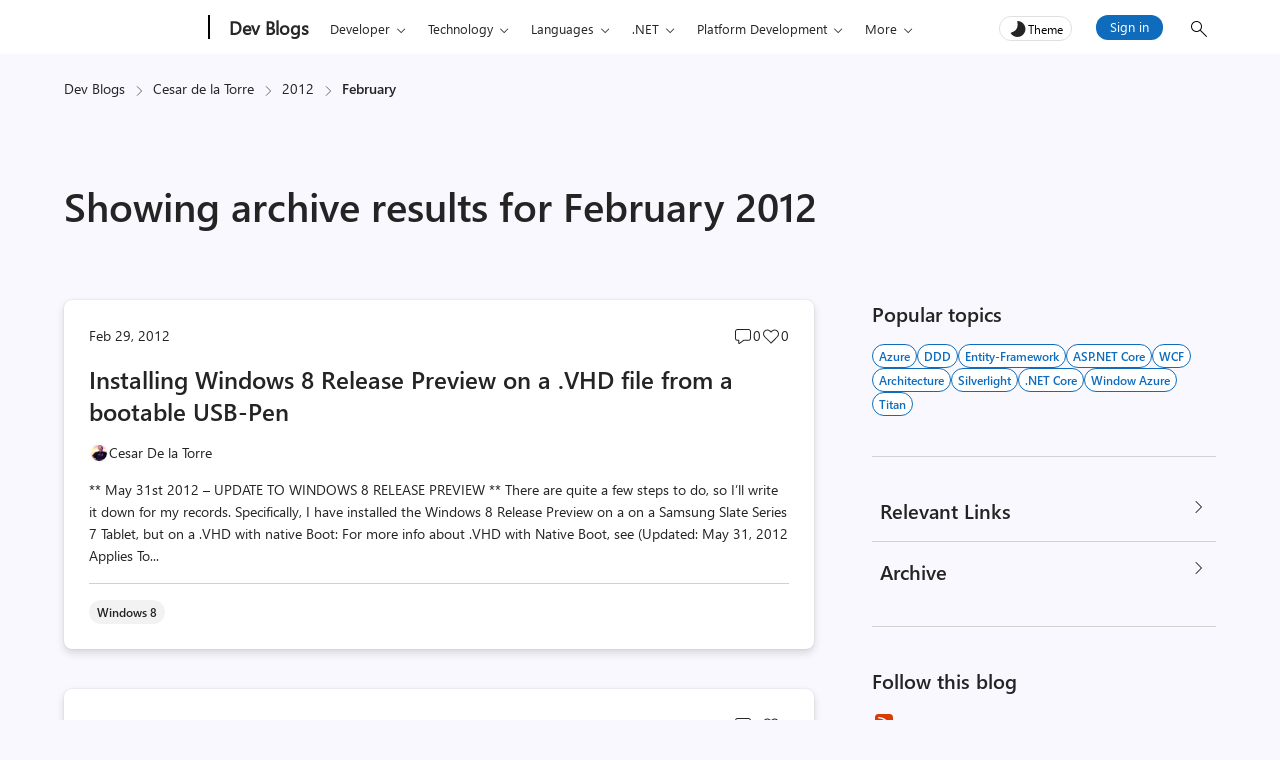

--- FILE ---
content_type: text/html; charset=UTF-8
request_url: https://devblogs.microsoft.com/cesardelatorre/2012/02/
body_size: 33389
content:
<!DOCTYPE html>
<html lang="en-US" theme="light">

<head>
	<meta charset="UTF-8">
	<script>
		// Initialize theme from localStorage or system preference
		let theme = localStorage.getItem('theme') || (window.matchMedia && window.matchMedia('(prefers-color-scheme: dark)').matches ? 'dark' : 'light');
		document.documentElement.setAttribute('theme', theme);
		const metaTag = document.createElement('meta');
		metaTag.setAttribute('name', 'awa-ver');
		metaTag.content = theme;
		document.head.appendChild(metaTag);
		isDarkTheme = theme === 'dark';
	</script>
	<meta http-equiv="X-UA-Compatible" content="IE=edge">
			<meta name="awa-pageType" content="date" />
				<meta name="awa-product" content="Cesar de la Torre" />
					<meta name="awa-xtag" content="Windows 8">
		
		
	<meta name="viewport" content="width=device-width, initial-scale=1, shrink-to-fit=no">
	<title>February 2012 - Cesar de la Torre</title>
	<meta name="mobile-web-app-capable" content="yes">
	<meta name="color-scheme" content="dark light">
	<meta name="apple-mobile-web-app-capable" content="yes">
	<meta name="apple-mobile-web-app-title" content="Cesar de la Torre - Principal Program Manager at the Azure team.">
	<link rel="profile" href="http://gmpg.org/xfn/11">
	<link rel="pingback" href="https://devblogs.microsoft.com/cesardelatorre/xmlrpc.php">
		<!-- [Begin] JSLL SHIM (1DS) domain prefetch  -->
	<link rel="preconnect" href="//js.monitor.azure.com" crossorigin>
	<link rel="preconnect" href="//browser.events.data.microsoft.com" crossorigin>
	<!-- [END] JSLL SHIM (1DS) domain prefetch  -->
	<meta name='robots' content='noindex, follow' />

	<!-- This site is optimized with the Yoast SEO Premium plugin v26.6 (Yoast SEO v26.6) - https://yoast.com/wordpress/plugins/seo/ -->
	<meta property="og:locale" content="en_US" />
	<meta property="og:type" content="website" />
	<meta property="og:title" content="February 2012" />
	<meta property="og:url" content="https://devblogs.microsoft.com/cesardelatorre/2012/02/" />
	<meta property="og:site_name" content="Cesar de la Torre" />
	<meta name="twitter:card" content="summary_large_image" />
	<script type="application/ld+json" class="yoast-schema-graph">{"@context":"https://schema.org","@graph":[{"@type":"CollectionPage","@id":"https://devblogs.microsoft.com/cesardelatorre/2012/02/","url":"https://devblogs.microsoft.com/cesardelatorre/2012/02/","name":"February 2012 - Cesar de la Torre","isPartOf":{"@id":"https://devblogs.microsoft.com/cesardelatorre/#website"},"primaryImageOfPage":{"@id":"https://devblogs.microsoft.com/cesardelatorre/2012/02/#primaryimage"},"image":{"@id":"https://devblogs.microsoft.com/cesardelatorre/2012/02/#primaryimage"},"thumbnailUrl":"https://devblogs.microsoft.com/cesardelatorre/wp-content/uploads/sites/32/2019/10/swimlane-cross-platform.png","inLanguage":"en-US"},{"@type":"ImageObject","inLanguage":"en-US","@id":"https://devblogs.microsoft.com/cesardelatorre/2012/02/#primaryimage","url":"https://devblogs.microsoft.com/cesardelatorre/wp-content/uploads/sites/32/2019/10/swimlane-cross-platform.png","contentUrl":"https://devblogs.microsoft.com/cesardelatorre/wp-content/uploads/sites/32/2019/10/swimlane-cross-platform.png","width":636,"height":300},{"@type":"WebSite","@id":"https://devblogs.microsoft.com/cesardelatorre/#website","url":"https://devblogs.microsoft.com/cesardelatorre/","name":"Cesar de la Torre","description":"Principal Program Manager at the Azure team.","potentialAction":[{"@type":"SearchAction","target":{"@type":"EntryPoint","urlTemplate":"https://devblogs.microsoft.com/cesardelatorre/?s={search_term_string}"},"query-input":{"@type":"PropertyValueSpecification","valueRequired":true,"valueName":"search_term_string"}}],"inLanguage":"en-US"}]}</script>
	<!-- / Yoast SEO Premium plugin. -->


<style id='wp-img-auto-sizes-contain-inline-css' type='text/css'>
img:is([sizes=auto i],[sizes^="auto," i]){contain-intrinsic-size:3000px 1500px}
/*# sourceURL=wp-img-auto-sizes-contain-inline-css */
</style>
<style id='wp-emoji-styles-inline-css' type='text/css'>

	img.wp-smiley, img.emoji {
		display: inline !important;
		border: none !important;
		box-shadow: none !important;
		height: 1em !important;
		width: 1em !important;
		margin: 0 0.07em !important;
		vertical-align: -0.1em !important;
		background: none !important;
		padding: 0 !important;
	}
/*# sourceURL=wp-emoji-styles-inline-css */
</style>
<style id='wp-block-library-inline-css' type='text/css'>
:root{--wp-block-synced-color:#7a00df;--wp-block-synced-color--rgb:122,0,223;--wp-bound-block-color:var(--wp-block-synced-color);--wp-editor-canvas-background:#ddd;--wp-admin-theme-color:#007cba;--wp-admin-theme-color--rgb:0,124,186;--wp-admin-theme-color-darker-10:#006ba1;--wp-admin-theme-color-darker-10--rgb:0,107,160.5;--wp-admin-theme-color-darker-20:#005a87;--wp-admin-theme-color-darker-20--rgb:0,90,135;--wp-admin-border-width-focus:2px}@media (min-resolution:192dpi){:root{--wp-admin-border-width-focus:1.5px}}.wp-element-button{cursor:pointer}:root .has-very-light-gray-background-color{background-color:#eee}:root .has-very-dark-gray-background-color{background-color:#313131}:root .has-very-light-gray-color{color:#eee}:root .has-very-dark-gray-color{color:#313131}:root .has-vivid-green-cyan-to-vivid-cyan-blue-gradient-background{background:linear-gradient(135deg,#00d084,#0693e3)}:root .has-purple-crush-gradient-background{background:linear-gradient(135deg,#34e2e4,#4721fb 50%,#ab1dfe)}:root .has-hazy-dawn-gradient-background{background:linear-gradient(135deg,#faaca8,#dad0ec)}:root .has-subdued-olive-gradient-background{background:linear-gradient(135deg,#fafae1,#67a671)}:root .has-atomic-cream-gradient-background{background:linear-gradient(135deg,#fdd79a,#004a59)}:root .has-nightshade-gradient-background{background:linear-gradient(135deg,#330968,#31cdcf)}:root .has-midnight-gradient-background{background:linear-gradient(135deg,#020381,#2874fc)}:root{--wp--preset--font-size--normal:16px;--wp--preset--font-size--huge:42px}.has-regular-font-size{font-size:1em}.has-larger-font-size{font-size:2.625em}.has-normal-font-size{font-size:var(--wp--preset--font-size--normal)}.has-huge-font-size{font-size:var(--wp--preset--font-size--huge)}.has-text-align-center{text-align:center}.has-text-align-left{text-align:left}.has-text-align-right{text-align:right}.has-fit-text{white-space:nowrap!important}#end-resizable-editor-section{display:none}.aligncenter{clear:both}.items-justified-left{justify-content:flex-start}.items-justified-center{justify-content:center}.items-justified-right{justify-content:flex-end}.items-justified-space-between{justify-content:space-between}.screen-reader-text{border:0;clip-path:inset(50%);height:1px;margin:-1px;overflow:hidden;padding:0;position:absolute;width:1px;word-wrap:normal!important}.screen-reader-text:focus{background-color:#ddd;clip-path:none;color:#444;display:block;font-size:1em;height:auto;left:5px;line-height:normal;padding:15px 23px 14px;text-decoration:none;top:5px;width:auto;z-index:100000}html :where(.has-border-color){border-style:solid}html :where([style*=border-top-color]){border-top-style:solid}html :where([style*=border-right-color]){border-right-style:solid}html :where([style*=border-bottom-color]){border-bottom-style:solid}html :where([style*=border-left-color]){border-left-style:solid}html :where([style*=border-width]){border-style:solid}html :where([style*=border-top-width]){border-top-style:solid}html :where([style*=border-right-width]){border-right-style:solid}html :where([style*=border-bottom-width]){border-bottom-style:solid}html :where([style*=border-left-width]){border-left-style:solid}html :where(img[class*=wp-image-]){height:auto;max-width:100%}:where(figure){margin:0 0 1em}html :where(.is-position-sticky){--wp-admin--admin-bar--position-offset:var(--wp-admin--admin-bar--height,0px)}@media screen and (max-width:600px){html :where(.is-position-sticky){--wp-admin--admin-bar--position-offset:0px}}

/*# sourceURL=wp-block-library-inline-css */
</style><style id='global-styles-inline-css' type='text/css'>
:root{--wp--preset--aspect-ratio--square: 1;--wp--preset--aspect-ratio--4-3: 4/3;--wp--preset--aspect-ratio--3-4: 3/4;--wp--preset--aspect-ratio--3-2: 3/2;--wp--preset--aspect-ratio--2-3: 2/3;--wp--preset--aspect-ratio--16-9: 16/9;--wp--preset--aspect-ratio--9-16: 9/16;--wp--preset--color--black: #000000;--wp--preset--color--cyan-bluish-gray: #abb8c3;--wp--preset--color--white: #ffffff;--wp--preset--color--pale-pink: #f78da7;--wp--preset--color--vivid-red: #cf2e2e;--wp--preset--color--luminous-vivid-orange: #ff6900;--wp--preset--color--luminous-vivid-amber: #fcb900;--wp--preset--color--light-green-cyan: #7bdcb5;--wp--preset--color--vivid-green-cyan: #00d084;--wp--preset--color--pale-cyan-blue: #8ed1fc;--wp--preset--color--vivid-cyan-blue: #0693e3;--wp--preset--color--vivid-purple: #9b51e0;--wp--preset--gradient--vivid-cyan-blue-to-vivid-purple: linear-gradient(135deg,rgb(6,147,227) 0%,rgb(155,81,224) 100%);--wp--preset--gradient--light-green-cyan-to-vivid-green-cyan: linear-gradient(135deg,rgb(122,220,180) 0%,rgb(0,208,130) 100%);--wp--preset--gradient--luminous-vivid-amber-to-luminous-vivid-orange: linear-gradient(135deg,rgb(252,185,0) 0%,rgb(255,105,0) 100%);--wp--preset--gradient--luminous-vivid-orange-to-vivid-red: linear-gradient(135deg,rgb(255,105,0) 0%,rgb(207,46,46) 100%);--wp--preset--gradient--very-light-gray-to-cyan-bluish-gray: linear-gradient(135deg,rgb(238,238,238) 0%,rgb(169,184,195) 100%);--wp--preset--gradient--cool-to-warm-spectrum: linear-gradient(135deg,rgb(74,234,220) 0%,rgb(151,120,209) 20%,rgb(207,42,186) 40%,rgb(238,44,130) 60%,rgb(251,105,98) 80%,rgb(254,248,76) 100%);--wp--preset--gradient--blush-light-purple: linear-gradient(135deg,rgb(255,206,236) 0%,rgb(152,150,240) 100%);--wp--preset--gradient--blush-bordeaux: linear-gradient(135deg,rgb(254,205,165) 0%,rgb(254,45,45) 50%,rgb(107,0,62) 100%);--wp--preset--gradient--luminous-dusk: linear-gradient(135deg,rgb(255,203,112) 0%,rgb(199,81,192) 50%,rgb(65,88,208) 100%);--wp--preset--gradient--pale-ocean: linear-gradient(135deg,rgb(255,245,203) 0%,rgb(182,227,212) 50%,rgb(51,167,181) 100%);--wp--preset--gradient--electric-grass: linear-gradient(135deg,rgb(202,248,128) 0%,rgb(113,206,126) 100%);--wp--preset--gradient--midnight: linear-gradient(135deg,rgb(2,3,129) 0%,rgb(40,116,252) 100%);--wp--preset--font-size--small: 13px;--wp--preset--font-size--medium: 20px;--wp--preset--font-size--large: 36px;--wp--preset--font-size--x-large: 42px;--wp--preset--spacing--20: 0.44rem;--wp--preset--spacing--30: 0.67rem;--wp--preset--spacing--40: 1rem;--wp--preset--spacing--50: 1.5rem;--wp--preset--spacing--60: 2.25rem;--wp--preset--spacing--70: 3.38rem;--wp--preset--spacing--80: 5.06rem;--wp--preset--shadow--natural: 6px 6px 9px rgba(0, 0, 0, 0.2);--wp--preset--shadow--deep: 12px 12px 50px rgba(0, 0, 0, 0.4);--wp--preset--shadow--sharp: 6px 6px 0px rgba(0, 0, 0, 0.2);--wp--preset--shadow--outlined: 6px 6px 0px -3px rgb(255, 255, 255), 6px 6px rgb(0, 0, 0);--wp--preset--shadow--crisp: 6px 6px 0px rgb(0, 0, 0);}:root { --wp--style--global--content-size: 840px;--wp--style--global--wide-size: 840px; }:where(body) { margin: 0; }.wp-site-blocks > .alignleft { float: left; margin-right: 2em; }.wp-site-blocks > .alignright { float: right; margin-left: 2em; }.wp-site-blocks > .aligncenter { justify-content: center; margin-left: auto; margin-right: auto; }:where(.is-layout-flex){gap: 0.5em;}:where(.is-layout-grid){gap: 0.5em;}.is-layout-flow > .alignleft{float: left;margin-inline-start: 0;margin-inline-end: 2em;}.is-layout-flow > .alignright{float: right;margin-inline-start: 2em;margin-inline-end: 0;}.is-layout-flow > .aligncenter{margin-left: auto !important;margin-right: auto !important;}.is-layout-constrained > .alignleft{float: left;margin-inline-start: 0;margin-inline-end: 2em;}.is-layout-constrained > .alignright{float: right;margin-inline-start: 2em;margin-inline-end: 0;}.is-layout-constrained > .aligncenter{margin-left: auto !important;margin-right: auto !important;}.is-layout-constrained > :where(:not(.alignleft):not(.alignright):not(.alignfull)){max-width: var(--wp--style--global--content-size);margin-left: auto !important;margin-right: auto !important;}.is-layout-constrained > .alignwide{max-width: var(--wp--style--global--wide-size);}body .is-layout-flex{display: flex;}.is-layout-flex{flex-wrap: wrap;align-items: center;}.is-layout-flex > :is(*, div){margin: 0;}body .is-layout-grid{display: grid;}.is-layout-grid > :is(*, div){margin: 0;}body{padding-top: 0px;padding-right: 0px;padding-bottom: 0px;padding-left: 0px;}a:where(:not(.wp-element-button)){text-decoration: underline;}:root :where(.wp-element-button, .wp-block-button__link){background-color: #32373c;border-width: 0;color: #fff;font-family: inherit;font-size: inherit;font-style: inherit;font-weight: inherit;letter-spacing: inherit;line-height: inherit;padding-top: calc(0.667em + 2px);padding-right: calc(1.333em + 2px);padding-bottom: calc(0.667em + 2px);padding-left: calc(1.333em + 2px);text-decoration: none;text-transform: inherit;}.has-black-color{color: var(--wp--preset--color--black) !important;}.has-cyan-bluish-gray-color{color: var(--wp--preset--color--cyan-bluish-gray) !important;}.has-white-color{color: var(--wp--preset--color--white) !important;}.has-pale-pink-color{color: var(--wp--preset--color--pale-pink) !important;}.has-vivid-red-color{color: var(--wp--preset--color--vivid-red) !important;}.has-luminous-vivid-orange-color{color: var(--wp--preset--color--luminous-vivid-orange) !important;}.has-luminous-vivid-amber-color{color: var(--wp--preset--color--luminous-vivid-amber) !important;}.has-light-green-cyan-color{color: var(--wp--preset--color--light-green-cyan) !important;}.has-vivid-green-cyan-color{color: var(--wp--preset--color--vivid-green-cyan) !important;}.has-pale-cyan-blue-color{color: var(--wp--preset--color--pale-cyan-blue) !important;}.has-vivid-cyan-blue-color{color: var(--wp--preset--color--vivid-cyan-blue) !important;}.has-vivid-purple-color{color: var(--wp--preset--color--vivid-purple) !important;}.has-black-background-color{background-color: var(--wp--preset--color--black) !important;}.has-cyan-bluish-gray-background-color{background-color: var(--wp--preset--color--cyan-bluish-gray) !important;}.has-white-background-color{background-color: var(--wp--preset--color--white) !important;}.has-pale-pink-background-color{background-color: var(--wp--preset--color--pale-pink) !important;}.has-vivid-red-background-color{background-color: var(--wp--preset--color--vivid-red) !important;}.has-luminous-vivid-orange-background-color{background-color: var(--wp--preset--color--luminous-vivid-orange) !important;}.has-luminous-vivid-amber-background-color{background-color: var(--wp--preset--color--luminous-vivid-amber) !important;}.has-light-green-cyan-background-color{background-color: var(--wp--preset--color--light-green-cyan) !important;}.has-vivid-green-cyan-background-color{background-color: var(--wp--preset--color--vivid-green-cyan) !important;}.has-pale-cyan-blue-background-color{background-color: var(--wp--preset--color--pale-cyan-blue) !important;}.has-vivid-cyan-blue-background-color{background-color: var(--wp--preset--color--vivid-cyan-blue) !important;}.has-vivid-purple-background-color{background-color: var(--wp--preset--color--vivid-purple) !important;}.has-black-border-color{border-color: var(--wp--preset--color--black) !important;}.has-cyan-bluish-gray-border-color{border-color: var(--wp--preset--color--cyan-bluish-gray) !important;}.has-white-border-color{border-color: var(--wp--preset--color--white) !important;}.has-pale-pink-border-color{border-color: var(--wp--preset--color--pale-pink) !important;}.has-vivid-red-border-color{border-color: var(--wp--preset--color--vivid-red) !important;}.has-luminous-vivid-orange-border-color{border-color: var(--wp--preset--color--luminous-vivid-orange) !important;}.has-luminous-vivid-amber-border-color{border-color: var(--wp--preset--color--luminous-vivid-amber) !important;}.has-light-green-cyan-border-color{border-color: var(--wp--preset--color--light-green-cyan) !important;}.has-vivid-green-cyan-border-color{border-color: var(--wp--preset--color--vivid-green-cyan) !important;}.has-pale-cyan-blue-border-color{border-color: var(--wp--preset--color--pale-cyan-blue) !important;}.has-vivid-cyan-blue-border-color{border-color: var(--wp--preset--color--vivid-cyan-blue) !important;}.has-vivid-purple-border-color{border-color: var(--wp--preset--color--vivid-purple) !important;}.has-vivid-cyan-blue-to-vivid-purple-gradient-background{background: var(--wp--preset--gradient--vivid-cyan-blue-to-vivid-purple) !important;}.has-light-green-cyan-to-vivid-green-cyan-gradient-background{background: var(--wp--preset--gradient--light-green-cyan-to-vivid-green-cyan) !important;}.has-luminous-vivid-amber-to-luminous-vivid-orange-gradient-background{background: var(--wp--preset--gradient--luminous-vivid-amber-to-luminous-vivid-orange) !important;}.has-luminous-vivid-orange-to-vivid-red-gradient-background{background: var(--wp--preset--gradient--luminous-vivid-orange-to-vivid-red) !important;}.has-very-light-gray-to-cyan-bluish-gray-gradient-background{background: var(--wp--preset--gradient--very-light-gray-to-cyan-bluish-gray) !important;}.has-cool-to-warm-spectrum-gradient-background{background: var(--wp--preset--gradient--cool-to-warm-spectrum) !important;}.has-blush-light-purple-gradient-background{background: var(--wp--preset--gradient--blush-light-purple) !important;}.has-blush-bordeaux-gradient-background{background: var(--wp--preset--gradient--blush-bordeaux) !important;}.has-luminous-dusk-gradient-background{background: var(--wp--preset--gradient--luminous-dusk) !important;}.has-pale-ocean-gradient-background{background: var(--wp--preset--gradient--pale-ocean) !important;}.has-electric-grass-gradient-background{background: var(--wp--preset--gradient--electric-grass) !important;}.has-midnight-gradient-background{background: var(--wp--preset--gradient--midnight) !important;}.has-small-font-size{font-size: var(--wp--preset--font-size--small) !important;}.has-medium-font-size{font-size: var(--wp--preset--font-size--medium) !important;}.has-large-font-size{font-size: var(--wp--preset--font-size--large) !important;}.has-x-large-font-size{font-size: var(--wp--preset--font-size--x-large) !important;}
/*# sourceURL=global-styles-inline-css */
</style>

<link rel='stylesheet' id='mpp_gutenberg-css' href='https://devblogs.microsoft.com/cesardelatorre/wp-content/plugins/metronet-profile-picture/dist/blocks.style.build.css?ver=2.6.3' type='text/css' media='all' />
<link rel='stylesheet' id='devblogs-lightbox-css-css' href='https://devblogs.microsoft.com/cesardelatorre/wp-content/plugins/devblogs-lightbox/assets/css/lightbox.css?ver=1760648051' type='text/css' media='all' />
<link rel='stylesheet' id='newsletter-css' href='https://devblogs.microsoft.com/cesardelatorre/wp-content/plugins/newsletter/style.css?ver=9.1.0' type='text/css' media='all' />
<link rel='stylesheet' id='newsletter-country-sync-css-css' href='https://devblogs.microsoft.com/cesardelatorre/wp-content/plugins/newsletter-country-sync/css/newsletter-style.css?ver=1765306752' type='text/css' media='all' />
<link rel='stylesheet' id='devblogs-evo-styles-css' href='https://devblogs.microsoft.com/cesardelatorre/wp-content/themes/devblogs-evo/css/theme.min.css?ver=1.4.0.1765476597' type='text/css' media='all' />
<link rel='stylesheet' id='fabric-icons-css' href='https://devblogs.microsoft.com/cesardelatorre/wp-content/plugins/fabric-icon-manager/assets/css/fabric-icons.css?ver=1699358813' type='text/css' media='all' />
<link rel='stylesheet' id='block-custom-css' href='https://devblogs.microsoft.com/cesardelatorre/wp-content/plugins/devblogs-blocks/assets/block-custom.css' type='text/css' media='all' />
<link rel='stylesheet' id='highlight-css-css' href='https://devblogs.microsoft.com/cesardelatorre/wp-content/plugins/devblogs-blocks/assets/highlight.css' type='text/css' media='all' />
<script type="text/javascript">
            window._nslDOMReady = (function () {
                const executedCallbacks = new Set();
            
                return function (callback) {
                    /**
                    * Third parties might dispatch DOMContentLoaded events, so we need to ensure that we only run our callback once!
                    */
                    if (executedCallbacks.has(callback)) return;
            
                    const wrappedCallback = function () {
                        if (executedCallbacks.has(callback)) return;
                        executedCallbacks.add(callback);
                        callback();
                    };
            
                    if (document.readyState === "complete" || document.readyState === "interactive") {
                        wrappedCallback();
                    } else {
                        document.addEventListener("DOMContentLoaded", wrappedCallback);
                    }
                };
            })();
        </script><script type="text/javascript" src="https://devblogs.microsoft.com/cesardelatorre/wp-includes/js/jquery/jquery.min.js?ver=3.7.1" id="jquery-core-js"></script>
<script type="text/javascript" src="https://devblogs.microsoft.com/cesardelatorre/wp-content/themes/devblogs-evo/js/back-to-top.min.js?ver=1737047887" id="back-to-top-script-js"></script>
<link rel="https://api.w.org/" href="https://devblogs.microsoft.com/cesardelatorre/wp-json/" /><link rel="EditURI" type="application/rsd+xml" title="RSD" href="https://devblogs.microsoft.com/cesardelatorre/xmlrpc.php?rsd" />
<script type="application/ld+json">{"@context":"https:\/\/schema.org","@type":"BreadcrumbList","itemListElement":[{"@type":"ListItem","position":1,"name":"Dev Blogs","item":"https:\/\/devblogs.microsoft.com\/"},{"@type":"ListItem","position":2,"name":"Cesar de la Torre","item":"https:\/\/devblogs.microsoft.com\/cesardelatorre\/"},{"@type":"ListItem","position":3,"name":"2012","item":"https:\/\/devblogs.microsoft.com\/cesardelatorre\/2012\/"},{"@type":"ListItem","position":4,"name":"February","item":"https:\/\/devblogs.microsoft.com\/cesardelatorre\/2012\/02\/"}]}</script><meta name="generator" content="performance-lab 4.0.0; plugins: webp-uploads">
<meta name="generator" content="webp-uploads 2.6.0">
<style>#respond h3#reply-title{display:none;}</style><link rel="preload" as="style" href="https://devblogs.microsoft.com/cesardelatorre/wp-content/plugins/code-prettify/prettify/prettify.css" /><link rel="icon" href="https://devblogs.microsoft.com/cesardelatorre/wp-content/uploads/sites/32/2021/03/Microsoft-Favicon.png" sizes="32x32" />
<link rel="icon" href="https://devblogs.microsoft.com/cesardelatorre/wp-content/uploads/sites/32/2021/03/Microsoft-Favicon.png" sizes="192x192" />
<link rel="apple-touch-icon" href="https://devblogs.microsoft.com/cesardelatorre/wp-content/uploads/sites/32/2021/03/Microsoft-Favicon.png" />
<meta name="msapplication-TileImage" content="https://devblogs.microsoft.com/cesardelatorre/wp-content/uploads/sites/32/2021/03/Microsoft-Favicon.png" />
<style type="text/css">div.nsl-container[data-align="left"] {
    text-align: left;
}

div.nsl-container[data-align="center"] {
    text-align: center;
}

div.nsl-container[data-align="right"] {
    text-align: right;
}


div.nsl-container div.nsl-container-buttons a[data-plugin="nsl"] {
    text-decoration: none;
    box-shadow: none;
    border: 0;
}

div.nsl-container .nsl-container-buttons {
    display: flex;
    padding: 5px 0;
}

div.nsl-container.nsl-container-block .nsl-container-buttons {
    display: inline-grid;
    grid-template-columns: minmax(145px, auto);
}

div.nsl-container-block-fullwidth .nsl-container-buttons {
    flex-flow: column;
    align-items: center;
}

div.nsl-container-block-fullwidth .nsl-container-buttons a,
div.nsl-container-block .nsl-container-buttons a {
    flex: 1 1 auto;
    display: block;
    margin: 5px 0;
    width: 100%;
}

div.nsl-container-inline {
    margin: -5px;
    text-align: left;
}

div.nsl-container-inline .nsl-container-buttons {
    justify-content: center;
    flex-wrap: wrap;
}

div.nsl-container-inline .nsl-container-buttons a {
    margin: 5px;
    display: inline-block;
}

div.nsl-container-grid .nsl-container-buttons {
    flex-flow: row;
    align-items: center;
    flex-wrap: wrap;
}

div.nsl-container-grid .nsl-container-buttons a {
    flex: 1 1 auto;
    display: block;
    margin: 5px;
    max-width: 280px;
    width: 100%;
}

@media only screen and (min-width: 650px) {
    div.nsl-container-grid .nsl-container-buttons a {
        width: auto;
    }
}

div.nsl-container .nsl-button {
    cursor: pointer;
    vertical-align: top;
    border-radius: 4px;
}

div.nsl-container .nsl-button-default {
    color: #fff;
    display: flex;
}

div.nsl-container .nsl-button-icon {
    display: inline-block;
}

div.nsl-container .nsl-button-svg-container {
    flex: 0 0 auto;
    padding: 8px;
    display: flex;
    align-items: center;
}

div.nsl-container svg {
    height: 24px;
    width: 24px;
    vertical-align: top;
}

div.nsl-container .nsl-button-default div.nsl-button-label-container {
    margin: 0 24px 0 12px;
    padding: 10px 0;
    font-family: Helvetica, Arial, sans-serif;
    font-size: 16px;
    line-height: 20px;
    letter-spacing: .25px;
    overflow: hidden;
    text-align: center;
    text-overflow: clip;
    white-space: nowrap;
    flex: 1 1 auto;
    -webkit-font-smoothing: antialiased;
    -moz-osx-font-smoothing: grayscale;
    text-transform: none;
    display: inline-block;
}

div.nsl-container .nsl-button-google[data-skin="light"] {
    box-shadow: inset 0 0 0 1px #747775;
    color: #1f1f1f;
}

div.nsl-container .nsl-button-google[data-skin="dark"] {
    box-shadow: inset 0 0 0 1px #8E918F;
    color: #E3E3E3;
}

div.nsl-container .nsl-button-google[data-skin="neutral"] {
    color: #1F1F1F;
}

div.nsl-container .nsl-button-google div.nsl-button-label-container {
    font-family: "Roboto Medium", Roboto, Helvetica, Arial, sans-serif;
}

div.nsl-container .nsl-button-apple .nsl-button-svg-container {
    padding: 0 6px;
}

div.nsl-container .nsl-button-apple .nsl-button-svg-container svg {
    height: 40px;
    width: auto;
}

div.nsl-container .nsl-button-apple[data-skin="light"] {
    color: #000;
    box-shadow: 0 0 0 1px #000;
}

div.nsl-container .nsl-button-facebook[data-skin="white"] {
    color: #000;
    box-shadow: inset 0 0 0 1px #000;
}

div.nsl-container .nsl-button-facebook[data-skin="light"] {
    color: #1877F2;
    box-shadow: inset 0 0 0 1px #1877F2;
}

div.nsl-container .nsl-button-spotify[data-skin="white"] {
    color: #191414;
    box-shadow: inset 0 0 0 1px #191414;
}

div.nsl-container .nsl-button-apple div.nsl-button-label-container {
    font-size: 17px;
    font-family: -apple-system, BlinkMacSystemFont, "Segoe UI", Roboto, Helvetica, Arial, sans-serif, "Apple Color Emoji", "Segoe UI Emoji", "Segoe UI Symbol";
}

div.nsl-container .nsl-button-slack div.nsl-button-label-container {
    font-size: 17px;
    font-family: -apple-system, BlinkMacSystemFont, "Segoe UI", Roboto, Helvetica, Arial, sans-serif, "Apple Color Emoji", "Segoe UI Emoji", "Segoe UI Symbol";
}

div.nsl-container .nsl-button-slack[data-skin="light"] {
    color: #000000;
    box-shadow: inset 0 0 0 1px #DDDDDD;
}

div.nsl-container .nsl-button-tiktok[data-skin="light"] {
    color: #161823;
    box-shadow: 0 0 0 1px rgba(22, 24, 35, 0.12);
}


div.nsl-container .nsl-button-kakao {
    color: rgba(0, 0, 0, 0.85);
}

.nsl-clear {
    clear: both;
}

.nsl-container {
    clear: both;
}

.nsl-disabled-provider .nsl-button {
    filter: grayscale(1);
    opacity: 0.8;
}

/*Button align start*/

div.nsl-container-inline[data-align="left"] .nsl-container-buttons {
    justify-content: flex-start;
}

div.nsl-container-inline[data-align="center"] .nsl-container-buttons {
    justify-content: center;
}

div.nsl-container-inline[data-align="right"] .nsl-container-buttons {
    justify-content: flex-end;
}


div.nsl-container-grid[data-align="left"] .nsl-container-buttons {
    justify-content: flex-start;
}

div.nsl-container-grid[data-align="center"] .nsl-container-buttons {
    justify-content: center;
}

div.nsl-container-grid[data-align="right"] .nsl-container-buttons {
    justify-content: flex-end;
}

div.nsl-container-grid[data-align="space-around"] .nsl-container-buttons {
    justify-content: space-around;
}

div.nsl-container-grid[data-align="space-between"] .nsl-container-buttons {
    justify-content: space-between;
}

/* Button align end*/

/* Redirect */

#nsl-redirect-overlay {
    display: flex;
    flex-direction: column;
    justify-content: center;
    align-items: center;
    position: fixed;
    z-index: 1000000;
    left: 0;
    top: 0;
    width: 100%;
    height: 100%;
    backdrop-filter: blur(1px);
    background-color: RGBA(0, 0, 0, .32);;
}

#nsl-redirect-overlay-container {
    display: flex;
    flex-direction: column;
    justify-content: center;
    align-items: center;
    background-color: white;
    padding: 30px;
    border-radius: 10px;
}

#nsl-redirect-overlay-spinner {
    content: '';
    display: block;
    margin: 20px;
    border: 9px solid RGBA(0, 0, 0, .6);
    border-top: 9px solid #fff;
    border-radius: 50%;
    box-shadow: inset 0 0 0 1px RGBA(0, 0, 0, .6), 0 0 0 1px RGBA(0, 0, 0, .6);
    width: 40px;
    height: 40px;
    animation: nsl-loader-spin 2s linear infinite;
}

@keyframes nsl-loader-spin {
    0% {
        transform: rotate(0deg)
    }
    to {
        transform: rotate(360deg)
    }
}

#nsl-redirect-overlay-title {
    font-family: -apple-system, BlinkMacSystemFont, "Segoe UI", Roboto, Oxygen-Sans, Ubuntu, Cantarell, "Helvetica Neue", sans-serif;
    font-size: 18px;
    font-weight: bold;
    color: #3C434A;
}

#nsl-redirect-overlay-text {
    font-family: -apple-system, BlinkMacSystemFont, "Segoe UI", Roboto, Oxygen-Sans, Ubuntu, Cantarell, "Helvetica Neue", sans-serif;
    text-align: center;
    font-size: 14px;
    color: #3C434A;
}

/* Redirect END*/</style><style type="text/css">/* Notice fallback */
#nsl-notices-fallback {
    position: fixed;
    right: 10px;
    top: 10px;
    z-index: 10000;
}

.admin-bar #nsl-notices-fallback {
    top: 42px;
}

#nsl-notices-fallback > div {
    position: relative;
    background: #fff;
    border-left: 4px solid #fff;
    box-shadow: 0 1px 1px 0 rgba(0, 0, 0, .1);
    margin: 5px 15px 2px;
    padding: 1px 20px;
}

#nsl-notices-fallback > div.error {
    display: block;
    border-left-color: #dc3232;
}

#nsl-notices-fallback > div.updated {
    display: block;
    border-left-color: #46b450;
}

#nsl-notices-fallback p {
    margin: .5em 0;
    padding: 2px;
}

#nsl-notices-fallback > div:after {
    position: absolute;
    right: 5px;
    top: 5px;
    content: '\00d7';
    display: block;
    height: 16px;
    width: 16px;
    line-height: 16px;
    text-align: center;
    font-size: 20px;
    cursor: pointer;
}</style>	<!-- Start JSLL SHIM(1DS) Tags -->
	<script src="https://js.monitor.azure.com/scripts/c/ms.jsll-4.min.js" type="text/javascript"></script>
	<script type="text/javascript">
		var config = {
			useDefaultContentName: true,
			useShortNameForContentBlob: false,
//			disablePageUnloadEvents: [0, 1, 2],  // Try at top level for JSLL
			autoCapture: {
				pageView: true,
				onLoad: true,
				lineage: true,
				click: true,
				scroll: true,
				resize: false,
				jsError: true,
				addin: true,
				perf: true
			},
			disableUnloadBeacon: true,  // Disable deprecated unload event listeners
			urlCollectHash: true,
			urlCollectQuery: true,
			instrumentationKey: "31b03416b80d4fec81330cf396b8bf63-2db31b2d-ee29-4371-af87-871cba555f5a-7031",
			coreData: {
				appId: "MSDevBlogs",
			},
			// Initially set the GPC_DataSharingOptIn flag property in 1DS (One Data Source) to false
			advancedConfig: {
				propertyConfiguration: {
					gpcDataSharingOptIn: false
				}
			},
			callback: {
				pageName: function () { return document.title },
				contentUpdatePageTags: function () {

					return {
						metaTags: {
							'ver': theme
						},
					}
				},
				pageActionContentTags: function () {

					return {
						metaTags: {
							'ver': theme
						},
					}
				},
				pageActionPageTags: function () {

					return {
																			"pageType": "date",
															  metaTags: {
											  'ver': theme
						},
					}
				},
				pageViewPageTags: function () {
					return {
																	"pageType": "date",
														}
				},
			}
		};
		awa.init(config);

		// Suppress Microsoft JSLL v4 internal unload event deprecation warnings
		// TODO: Remove when Microsoft updates JSLL to fix internal Application Insights Core JS deprecation
		(function() {
			const originalWarn = console.warn;
			console.warn = function(...args) {
				const message = args.join(' ');
				// Suppress specific deprecation warning from Microsoft's Application Insights SDK
				// Pattern specifically targets Microsoft SDK file path to avoid false positives
				if (message.includes('EventHelpers.js') && message.includes('deprecated')) {
					// Optionally log once for debugging (comment out for production)
					// if (!window._jsllWarningSuppressed) {
					//     console.log('[Suppressed JSLL SDK deprecation warning]');
					//     window._jsllWarningSuppressed = true;
					// }
					return;
				}
				originalWarn.apply(console, args);
			};
		})();	
	</script>
	<!-- END JSLL SHIM(1DS) Integration -->
	<script>
		/*! lazysizes - v4.1.3 | For lazy loading images */
		!function (a, b) { var c = b(a, a.document); a.lazySizes = c, "object" == typeof module && module.exports && (module.exports = c) }(window, function (a, b) { "use strict"; if (b.getElementsByClassName) { var c, d, e = b.documentElement, f = a.Date, g = a.HTMLPictureElement, h = "addEventListener", i = "getAttribute", j = a[h], k = a.setTimeout, l = a.requestAnimationFrame || k, m = a.requestIdleCallback, n = /^picture$/i, o = ["load", "error", "lazyincluded", "_lazyloaded"], p = {}, q = Array.prototype.forEach, r = function (a, b) { return p[b] || (p[b] = new RegExp("(\\s|^)" + b + "(\\s|$)")), p[b].test(a[i]("class") || "") && p[b] }, s = function (a, b) { r(a, b) || a.setAttribute("class", (a[i]("class") || "").trim() + " " + b) }, t = function (a, b) { var c; (c = r(a, b)) && a.setAttribute("class", (a[i]("class") || "").replace(c, " ")) }, u = function (a, b, c) { var d = c ? h : "removeEventListener"; c && u(a, b), o.forEach(function (c) { a[d](c, b) }) }, v = function (a, d, e, f, g) { var h = b.createEvent("Event"); return e || (e = {}), e.instance = c, h.initEvent(d, !f, !g), h.detail = e, a.dispatchEvent(h), h }, w = function (b, c) { var e; !g && (e = a.picturefill || d.pf) ? (c && c.src && !b[i]("srcset") && b.setAttribute("srcset", c.src), e({ reevaluate: !0, elements: [b] })) : c && c.src && (b.src = c.src) }, x = function (a, b) { return (getComputedStyle(a, null) || {})[b] }, y = function (a, b, c) { for (c = c || a.offsetWidth; c < d.minSize && b && !a._lazysizesWidth;)c = b.offsetWidth, b = b.parentNode; return c }, z = function () { var a, c, d = [], e = [], f = d, g = function () { var b = f; for (f = d.length ? e : d, a = !0, c = !1; b.length;)b.shift()(); a = !1 }, h = function (d, e) { a && !e ? d.apply(this, arguments) : (f.push(d), c || (c = !0, (b.hidden ? k : l)(g))) }; return h._lsFlush = g, h }(), A = function (a, b) { return b ? function () { z(a) } : function () { var b = this, c = arguments; z(function () { a.apply(b, c) }) } }, B = function (a) { var b, c = 0, e = d.throttleDelay, g = d.ricTimeout, h = function () { b = !1, c = f.now(), a() }, i = m && g > 49 ? function () { m(h, { timeout: g }), g !== d.ricTimeout && (g = d.ricTimeout) } : A(function () { k(h) }, !0); return function (a) { var d; (a = a === !0) && (g = 33), b || (b = !0, d = e - (f.now() - c), 0 > d && (d = 0), a || 9 > d ? i() : k(i, d)) } }, C = function (a) { var b, c, d = 99, e = function () { b = null, a() }, g = function () { var a = f.now() - c; d > a ? k(g, d - a) : (m || e)(e) }; return function () { c = f.now(), b || (b = k(g, d)) } }; !function () { var b, c = { lazyClass: "lazyload", loadedClass: "lazyloaded", loadingClass: "lazyloading", preloadClass: "lazypreload", errorClass: "lazyerror", autosizesClass: "lazyautosizes", srcAttr: "data-src", srcsetAttr: "data-srcset", sizesAttr: "data-sizes", minSize: 40, customMedia: {}, init: !0, expFactor: 1.5, hFac: .8, loadMode: 2, loadHidden: !0, ricTimeout: 0, throttleDelay: 125 }; d = a.lazySizesConfig || a.lazysizesConfig || {}; for (b in c) b in d || (d[b] = c[b]); a.lazySizesConfig = d, k(function () { d.init && F() }) }(); var D = function () { var g, l, m, o, p, y, D, F, G, H, I, J, K, L, M = /^img$/i, N = /^iframe$/i, O = "onscroll" in a && !/(gle|ing)bot/.test(navigator.userAgent), P = 0, Q = 0, R = 0, S = -1, T = function (a) { R--, a && a.target && u(a.target, T), (!a || 0 > R || !a.target) && (R = 0) }, U = function (a, c) { var d, f = a, g = "hidden" == x(b.body, "visibility") || "hidden" != x(a.parentNode, "visibility") && "hidden" != x(a, "visibility"); for (F -= c, I += c, G -= c, H += c; g && (f = f.offsetParent) && f != b.body && f != e;)g = (x(f, "opacity") || 1) > 0, g && "visible" != x(f, "overflow") && (d = f.getBoundingClientRect(), g = H > d.left && G < d.right && I > d.top - 1 && F < d.bottom + 1); return g }, V = function () { var a, f, h, j, k, m, n, p, q, r = c.elements; if ((o = d.loadMode) && 8 > R && (a = r.length)) { f = 0, S++, null == K && ("expand" in d || (d.expand = e.clientHeight > 500 && e.clientWidth > 500 ? 500 : 370), J = d.expand, K = J * d.expFactor), K > Q && 1 > R && S > 2 && o > 2 && !b.hidden ? (Q = K, S = 0) : Q = o > 1 && S > 1 && 6 > R ? J : P; for (; a > f; f++)if (r[f] && !r[f]._lazyRace) if (O) if ((p = r[f][i]("data-expand")) && (m = 1 * p) || (m = Q), q !== m && (y = innerWidth + m * L, D = innerHeight + m, n = -1 * m, q = m), h = r[f].getBoundingClientRect(), (I = h.bottom) >= n && (F = h.top) <= D && (H = h.right) >= n * L && (G = h.left) <= y && (I || H || G || F) && (d.loadHidden || "hidden" != x(r[f], "visibility")) && (l && 3 > R && !p && (3 > o || 4 > S) || U(r[f], m))) { if (ba(r[f]), k = !0, R > 9) break } else !k && l && !j && 4 > R && 4 > S && o > 2 && (g[0] || d.preloadAfterLoad) && (g[0] || !p && (I || H || G || F || "auto" != r[f][i](d.sizesAttr))) && (j = g[0] || r[f]); else ba(r[f]); j && !k && ba(j) } }, W = B(V), X = function (a) { s(a.target, d.loadedClass), t(a.target, d.loadingClass), u(a.target, Z), v(a.target, "lazyloaded") }, Y = A(X), Z = function (a) { Y({ target: a.target }) }, $ = function (a, b) { try { a.contentWindow.location.replace(b) } catch (c) { a.src = b } }, _ = function (a) { var b, c = a[i](d.srcsetAttr); (b = d.customMedia[a[i]("data-media") || a[i]("media")]) && a.setAttribute("media", b), c && a.setAttribute("srcset", c) }, aa = A(function (a, b, c, e, f) { var g, h, j, l, o, p; (o = v(a, "lazybeforeunveil", b)).defaultPrevented || (e && (c ? s(a, d.autosizesClass) : a.setAttribute("sizes", e)), h = a[i](d.srcsetAttr), g = a[i](d.srcAttr), f && (j = a.parentNode, l = j && n.test(j.nodeName || "")), p = b.firesLoad || "src" in a && (h || g || l), o = { target: a }, p && (u(a, T, !0), clearTimeout(m), m = k(T, 2500), s(a, d.loadingClass), u(a, Z, !0)), l && q.call(j.getElementsByTagName("source"), _), h ? a.setAttribute("srcset", h) : g && !l && (N.test(a.nodeName) ? $(a, g) : a.src = g), f && (h || l) && w(a, { src: g })), a._lazyRace && delete a._lazyRace, t(a, d.lazyClass), z(function () { (!p || a.complete && a.naturalWidth > 1) && (p ? T(o) : R--, X(o)) }, !0) }), ba = function (a) { var b, c = M.test(a.nodeName), e = c && (a[i](d.sizesAttr) || a[i]("sizes")), f = "auto" == e; (!f && l || !c || !a[i]("src") && !a.srcset || a.complete || r(a, d.errorClass) || !r(a, d.lazyClass)) && (b = v(a, "lazyunveilread").detail, f && E.updateElem(a, !0, a.offsetWidth), a._lazyRace = !0, R++, aa(a, b, f, e, c)) }, ca = function () { if (!l) { if (f.now() - p < 999) return void k(ca, 999); var a = C(function () { d.loadMode = 3, W() }); l = !0, d.loadMode = 3, W(), j("scroll", function () { 3 == d.loadMode && (d.loadMode = 2), a() }, !0) } }; return { _: function () { p = f.now(), c.elements = b.getElementsByClassName(d.lazyClass), g = b.getElementsByClassName(d.lazyClass + " " + d.preloadClass), L = d.hFac, j("scroll", W, !0), j("resize", W, !0), a.MutationObserver ? new MutationObserver(W).observe(e, { childList: !0, subtree: !0, attributes: !0 }) : (e[h]("DOMNodeInserted", W, !0), e[h]("DOMAttrModified", W, !0), setInterval(W, 999)), j("hashchange", W, !0), ["focus", "mouseover", "click", "load", "transitionend", "animationend", "webkitAnimationEnd"].forEach(function (a) { b[h](a, W, !0) }), /d$|^c/.test(b.readyState) ? ca() : (j("load", ca), b[h]("DOMContentLoaded", W), k(ca, 2e4)), c.elements.length ? (V(), z._lsFlush()) : W() }, checkElems: W, unveil: ba } }(), E = function () { var a, c = A(function (a, b, c, d) { var e, f, g; if (a._lazysizesWidth = d, d += "px", a.setAttribute("sizes", d), n.test(b.nodeName || "")) for (e = b.getElementsByTagName("source"), f = 0, g = e.length; g > f; f++)e[f].setAttribute("sizes", d); c.detail.dataAttr || w(a, c.detail) }), e = function (a, b, d) { var e, f = a.parentNode; f && (d = y(a, f, d), e = v(a, "lazybeforesizes", { width: d, dataAttr: !!b }), e.defaultPrevented || (d = e.detail.width, d && d !== a._lazysizesWidth && c(a, f, e, d))) }, f = function () { var b, c = a.length; if (c) for (b = 0; c > b; b++)e(a[b]) }, g = C(f); return { _: function () { a = b.getElementsByClassName(d.autosizesClass), j("resize", g) }, checkElems: g, updateElem: e } }(), F = function () { F.i || (F.i = !0, E._(), D._()) }; return c = { cfg: d, autoSizer: E, loader: D, init: F, uP: w, aC: s, rC: t, hC: r, fire: v, gW: y, rAF: z } } });
	</script>
	<div id="sr-announcer" class="visually-hidden" role="status" aria-live="polite"></div>
</head>

<body class="archive date wp-theme-devblogs-evo">
	<!-- Star cookies banner  -->
	<!--<script src="https://wcpstatic.microsoft.com/mscc/lib/v2/wcp-consent.js"></script> -->

	<div id="cookie-banner"></div>
	
	<!-- end cookies banner  -->
		<!-- UHF header -->
	<div id="headerArea" class="uhf"  data-m='{"cN":"headerArea","cT":"Area_coreuiArea","id":"a1Body","sN":1,"aN":"Body"}'>
                <div id="headerRegion"      data-region-key="headerregion" data-m='{"cN":"headerRegion","cT":"Region_coreui-region","id":"r1a1","sN":1,"aN":"a1"}' >

    <div  id="headerUniversalHeader" data-m='{"cN":"headerUniversalHeader","cT":"Module_coreui-universalheader","id":"m1r1a1","sN":1,"aN":"r1a1"}'  data-module-id="Category|headerRegion|coreui-region|headerUniversalHeader|coreui-universalheader">
        


                        <div data-m='{"cN":"cookiebanner_cont","cT":"Container","id":"c1m1r1a1","sN":1,"aN":"m1r1a1"}'>

<div id="uhfCookieAlert" data-locale="en-us">
    <div id="msccBannerV2"></div>
</div>

                            
                        </div>




        <a id="uhfSkipToMain" class="m-skip-to-main" href="javascript:void(0)" data-href="#mainContent" tabindex="0" data-m='{"cN":"Skip to content_nonnav","id":"nn2m1r1a1","sN":2,"aN":"m1r1a1"}'>Skip to main content</a>


<header class="c-uhfh context-uhf no-js c-sgl-stck c-category-header " itemscope="itemscope" data-header-footprint="/DEV_Blogs/DEV_header-landing, fromService: True"   data-magict="true"   itemtype="http://schema.org/Organization">
    <div class="theme-light js-global-head f-closed  global-head-cont" data-m='{"cN":"Universal Header_cont","cT":"Container","id":"c3m1r1a1","sN":3,"aN":"m1r1a1"}'>
        <div class="c-uhfh-gcontainer-st">
            <button type="button" class="c-action-trigger c-glyph glyph-global-nav-button" aria-label="All Microsoft expand to see list of Microsoft products and services" initialState-label="All Microsoft expand to see list of Microsoft products and services" toggleState-label="Close All Microsoft list" aria-expanded="false" data-m='{"cN":"Mobile menu button_nonnav","id":"nn1c3m1r1a1","sN":1,"aN":"c3m1r1a1"}'></button>
            <button type="button" class="c-action-trigger c-glyph glyph-arrow-htmllegacy c-close-search" aria-label="Close search" aria-expanded="false" data-m='{"cN":"Close Search_nonnav","id":"nn2c3m1r1a1","sN":2,"aN":"c3m1r1a1"}'></button>
                    <a id="uhfLogo" class="c-logo c-sgl-stk-uhfLogo" itemprop="url" href="https://www.microsoft.com" aria-label="Microsoft" data-m='{"cN":"GlobalNav_Logo_cont","cT":"Container","id":"c3c3m1r1a1","sN":3,"aN":"c3m1r1a1"}'>
                        <img alt="" itemprop="logo" class="c-image" src="https://uhf.microsoft.com/images/microsoft/RE1Mu3b.png" role="presentation" aria-hidden="true" />
                        <span itemprop="name" role="presentation" aria-hidden="true">Microsoft</span>
                    </a>
            <div class="f-mobile-title">
                <button type="button" class="c-action-trigger c-glyph glyph-chevron-left" aria-label="See more menu options" data-m='{"cN":"Mobile back button_nonnav","id":"nn4c3m1r1a1","sN":4,"aN":"c3m1r1a1"}'></button>
                <span data-global-title="Microsoft home" class="js-mobile-title">Dev Blogs</span>
                <button type="button" class="c-action-trigger c-glyph glyph-chevron-right" aria-label="See more menu options" data-m='{"cN":"Mobile forward button_nonnav","id":"nn5c3m1r1a1","sN":5,"aN":"c3m1r1a1"}'></button>
            </div>
                    <div class="c-show-pipe x-hidden-vp-mobile-st">
                        <a id="uhfCatLogo" class="c-logo c-cat-logo" href="https://devblogs.microsoft.com" aria-label="Dev Blogs" itemprop="url" data-m='{"cN":"CatNav_Dev Blogs_nav","id":"n6c3m1r1a1","sN":6,"aN":"c3m1r1a1"}'>
                                <span>Dev Blogs</span>
                        </a>
                    </div>
                <div class="cat-logo-button-cont x-hidden">
                        <button type="button" id="uhfCatLogoButton" class="c-cat-logo-button x-hidden" aria-expanded="false" aria-label="Dev Blogs" data-m='{"cN":"Dev Blogs_nonnav","id":"nn7c3m1r1a1","sN":7,"aN":"c3m1r1a1"}'>
                            Dev Blogs
                        </button>
                </div>



                    <nav id="uhf-g-nav" aria-label="Contextual menu" class="c-uhfh-gnav" data-m='{"cN":"Category nav_cont","cT":"Container","id":"c8c3m1r1a1","sN":8,"aN":"c3m1r1a1"}'>
            <ul class="js-paddle-items">
                    <li class="single-link js-nav-menu x-hidden-none-mobile-vp uhf-menu-item">
                        <a class="c-uhf-nav-link" href="https://devblogs.microsoft.com" data-m='{"cN":"CatNav_Home_nav","id":"n1c8c3m1r1a1","sN":1,"aN":"c8c3m1r1a1"}' > Home </a>
                    </li>
                                        <li class="nested-menu uhf-menu-item">
                            <div class="c-uhf-menu js-nav-menu">
                                <button type="button" id="Developer"  aria-expanded="false" data-m='{"cN":"CatNav_Developer_nonnav","id":"nn2c8c3m1r1a1","sN":2,"aN":"c8c3m1r1a1"}'>Developer</button>

                                <ul class="" data-class-idn="" aria-hidden="true" data-m='{"cN":"Developer_cont","cT":"Container","id":"c3c8c3m1r1a1","sN":3,"aN":"c8c3m1r1a1"}'>
        <li class="js-nav-menu single-link" data-m='{"cN":"Microsoft for Developers_cont","cT":"Container","id":"c1c3c8c3m1r1a1","sN":1,"aN":"c3c8c3m1r1a1"}'>
            <a id="microsoft-for-developers" class="js-subm-uhf-nav-link" href="https://developer.microsoft.com/blog" data-m='{"cN":"CatNav_Microsoft for Developers_nav","id":"n1c1c3c8c3m1r1a1","sN":1,"aN":"c1c3c8c3m1r1a1"}'>Microsoft for Developers</a>
            
        </li>
        <li class="js-nav-menu single-link" data-m='{"cN":"Visual Studio_cont","cT":"Container","id":"c2c3c8c3m1r1a1","sN":2,"aN":"c3c8c3m1r1a1"}'>
            <a id="visual-studio" class="js-subm-uhf-nav-link" href="https://devblogs.microsoft.com/visualstudio/" data-m='{"cN":"CatNav_Visual Studio_nav","id":"n1c2c3c8c3m1r1a1","sN":1,"aN":"c2c3c8c3m1r1a1"}'>Visual Studio</a>
            
        </li>
        <li class="js-nav-menu single-link" data-m='{"cN":"Visual Studio Code_cont","cT":"Container","id":"c3c3c8c3m1r1a1","sN":3,"aN":"c3c8c3m1r1a1"}'>
            <a id="visual-studio-code" class="js-subm-uhf-nav-link" href="https://devblogs.microsoft.com/vscode-blog" data-m='{"cN":"CatNav_Visual Studio Code_nav","id":"n1c3c3c8c3m1r1a1","sN":1,"aN":"c3c3c8c3m1r1a1"}'>Visual Studio Code</a>
            
        </li>
        <li class="js-nav-menu single-link" data-m='{"cN":"Develop from the cloud_cont","cT":"Container","id":"c4c3c8c3m1r1a1","sN":4,"aN":"c3c8c3m1r1a1"}'>
            <a id="c-shellmenu_5" class="js-subm-uhf-nav-link" href="https://devblogs.microsoft.com/develop-from-the-cloud/" data-m='{"cN":"CatNav_Develop from the cloud_nav","id":"n1c4c3c8c3m1r1a1","sN":1,"aN":"c4c3c8c3m1r1a1"}'>Develop from the cloud</a>
            
        </li>
        <li class="js-nav-menu single-link" data-m='{"cN":"All things Azure_cont","cT":"Container","id":"c5c3c8c3m1r1a1","sN":5,"aN":"c3c8c3m1r1a1"}'>
            <a id="all-things-azure-1" class="js-subm-uhf-nav-link" href="https://devblogs.microsoft.com/all-things-azure/" data-m='{"cN":"CatNav_All things Azure_nav","id":"n1c5c3c8c3m1r1a1","sN":1,"aN":"c5c3c8c3m1r1a1"}'>All things Azure</a>
            
        </li>
        <li class="js-nav-menu single-link" data-m='{"cN":"Xcode_cont","cT":"Container","id":"c6c3c8c3m1r1a1","sN":6,"aN":"c3c8c3m1r1a1"}'>
            <a id="Xcode" class="js-subm-uhf-nav-link" href="https://devblogs.microsoft.com/xcode/" data-m='{"cN":"CatNav_Xcode_nav","id":"n1c6c3c8c3m1r1a1","sN":1,"aN":"c6c3c8c3m1r1a1"}'>Xcode</a>
            
        </li>
        <li class="js-nav-menu single-link" data-m='{"cN":"DevOps_cont","cT":"Container","id":"c7c3c8c3m1r1a1","sN":7,"aN":"c3c8c3m1r1a1"}'>
            <a id="devops" class="js-subm-uhf-nav-link" href="https://devblogs.microsoft.com/devops/" data-m='{"cN":"CatNav_DevOps_nav","id":"n1c7c3c8c3m1r1a1","sN":1,"aN":"c7c3c8c3m1r1a1"}'>DevOps</a>
            
        </li>
        <li class="js-nav-menu single-link" data-m='{"cN":"Windows Developer_cont","cT":"Container","id":"c8c3c8c3m1r1a1","sN":8,"aN":"c3c8c3m1r1a1"}'>
            <a id="windows-developer" class="js-subm-uhf-nav-link" href="https://blogs.windows.com/windowsdeveloper/" data-m='{"cN":"CatNav_Windows Developer_nav","id":"n1c8c3c8c3m1r1a1","sN":1,"aN":"c8c3c8c3m1r1a1"}'>Windows Developer</a>
            
        </li>
        <li class="js-nav-menu single-link" data-m='{"cN":"ISE Developer_cont","cT":"Container","id":"c9c3c8c3m1r1a1","sN":9,"aN":"c3c8c3m1r1a1"}'>
            <a id="ise-developer" class="js-subm-uhf-nav-link" href="https://devblogs.microsoft.com/ise/" data-m='{"cN":"CatNav_ISE Developer_nav","id":"n1c9c3c8c3m1r1a1","sN":1,"aN":"c9c3c8c3m1r1a1"}'>ISE Developer</a>
            
        </li>
        <li class="js-nav-menu single-link" data-m='{"cN":"Azure SDK_cont","cT":"Container","id":"c10c3c8c3m1r1a1","sN":10,"aN":"c3c8c3m1r1a1"}'>
            <a id="Azure-sdk" class="js-subm-uhf-nav-link" href="https://devblogs.microsoft.com/azure-sdk/" data-m='{"cN":"CatNav_Azure SDK_nav","id":"n1c10c3c8c3m1r1a1","sN":1,"aN":"c10c3c8c3m1r1a1"}'>Azure SDK</a>
            
        </li>
        <li class="js-nav-menu single-link" data-m='{"cN":"Command Line_cont","cT":"Container","id":"c11c3c8c3m1r1a1","sN":11,"aN":"c3c8c3m1r1a1"}'>
            <a id="command-line" class="js-subm-uhf-nav-link" href="https://devblogs.microsoft.com/commandline/" data-m='{"cN":"CatNav_Command Line_nav","id":"n1c11c3c8c3m1r1a1","sN":1,"aN":"c11c3c8c3m1r1a1"}'>Command Line</a>
            
        </li>
        <li class="js-nav-menu single-link" data-m='{"cN":"Aspire_cont","cT":"Container","id":"c12c3c8c3m1r1a1","sN":12,"aN":"c3c8c3m1r1a1"}'>
            <a id="Aspire" class="js-subm-uhf-nav-link" href="https://devblogs.microsoft.com/aspire/" data-m='{"cN":"CatNav_Aspire_nav","id":"n1c12c3c8c3m1r1a1","sN":1,"aN":"c12c3c8c3m1r1a1"}'>Aspire</a>
            
        </li>
                                                    
                                </ul>
                            </div>
                        </li>                        <li class="nested-menu uhf-menu-item">
                            <div class="c-uhf-menu js-nav-menu">
                                <button type="button" id="Technology-main"  aria-expanded="false" data-m='{"cN":"CatNav_Technology_nonnav","id":"nn4c8c3m1r1a1","sN":4,"aN":"c8c3m1r1a1"}'>Technology</button>

                                <ul class="" data-class-idn="" aria-hidden="true" data-m='{"cN":"Technology_cont","cT":"Container","id":"c5c8c3m1r1a1","sN":5,"aN":"c8c3m1r1a1"}'>
        <li class="js-nav-menu single-link" data-m='{"cN":"DirectX_cont","cT":"Container","id":"c1c5c8c3m1r1a1","sN":1,"aN":"c5c8c3m1r1a1"}'>
            <a id="DirectX" class="js-subm-uhf-nav-link" href="https://devblogs.microsoft.com/directx/" data-m='{"cN":"CatNav_DirectX_nav","id":"n1c1c5c8c3m1r1a1","sN":1,"aN":"c1c5c8c3m1r1a1"}'>DirectX</a>
            
        </li>
        <li class="js-nav-menu single-link" data-m='{"cN":"Semantic Kernel_cont","cT":"Container","id":"c2c5c8c3m1r1a1","sN":2,"aN":"c5c8c3m1r1a1"}'>
            <a id="semantic-kernel" class="js-subm-uhf-nav-link" href="https://devblogs.microsoft.com/semantic-kernel/" data-m='{"cN":"CatNav_Semantic Kernel_nav","id":"n1c2c5c8c3m1r1a1","sN":1,"aN":"c2c5c8c3m1r1a1"}'>Semantic Kernel</a>
            
        </li>
                                                    
                                </ul>
                            </div>
                        </li>                        <li class="nested-menu uhf-menu-item">
                            <div class="c-uhf-menu js-nav-menu">
                                <button type="button" id="Languages"  aria-expanded="false" data-m='{"cN":"CatNav_Languages_nonnav","id":"nn6c8c3m1r1a1","sN":6,"aN":"c8c3m1r1a1"}'>Languages</button>

                                <ul class="" data-class-idn="" aria-hidden="true" data-m='{"cN":"Languages_cont","cT":"Container","id":"c7c8c3m1r1a1","sN":7,"aN":"c8c3m1r1a1"}'>
        <li class="js-nav-menu single-link" data-m='{"cN":"C++_cont","cT":"Container","id":"c1c7c8c3m1r1a1","sN":1,"aN":"c7c8c3m1r1a1"}'>
            <a id="c++" class="js-subm-uhf-nav-link" href="https://devblogs.microsoft.com/cppblog/" data-m='{"cN":"CatNav_C++_nav","id":"n1c1c7c8c3m1r1a1","sN":1,"aN":"c1c7c8c3m1r1a1"}'>C++</a>
            
        </li>
        <li class="js-nav-menu single-link" data-m='{"cN":"C#_cont","cT":"Container","id":"c2c7c8c3m1r1a1","sN":2,"aN":"c7c8c3m1r1a1"}'>
            <a id="c#" class="js-subm-uhf-nav-link" href="https://devblogs.microsoft.com/dotnet/category/csharp/" data-m='{"cN":"CatNav_C#_nav","id":"n1c2c7c8c3m1r1a1","sN":1,"aN":"c2c7c8c3m1r1a1"}'>C#</a>
            
        </li>
        <li class="js-nav-menu single-link" data-m='{"cN":"F#_cont","cT":"Container","id":"c3c7c8c3m1r1a1","sN":3,"aN":"c7c8c3m1r1a1"}'>
            <a id="F#" class="js-subm-uhf-nav-link" href="https://devblogs.microsoft.com/dotnet/category/fsharp/" data-m='{"cN":"CatNav_F#_nav","id":"n1c3c7c8c3m1r1a1","sN":1,"aN":"c3c7c8c3m1r1a1"}'>F#</a>
            
        </li>
        <li class="js-nav-menu single-link" data-m='{"cN":"TypeScript_cont","cT":"Container","id":"c4c7c8c3m1r1a1","sN":4,"aN":"c7c8c3m1r1a1"}'>
            <a id="TypeScript" class="js-subm-uhf-nav-link" href="https://devblogs.microsoft.com/typescript/" data-m='{"cN":"CatNav_TypeScript_nav","id":"n1c4c7c8c3m1r1a1","sN":1,"aN":"c4c7c8c3m1r1a1"}'>TypeScript</a>
            
        </li>
        <li class="js-nav-menu single-link" data-m='{"cN":"PowerShell Team_cont","cT":"Container","id":"c5c7c8c3m1r1a1","sN":5,"aN":"c7c8c3m1r1a1"}'>
            <a id="powershell-team" class="js-subm-uhf-nav-link" href="https://devblogs.microsoft.com/powershell/" data-m='{"cN":"CatNav_PowerShell Team_nav","id":"n1c5c7c8c3m1r1a1","sN":1,"aN":"c5c7c8c3m1r1a1"}'>PowerShell Team</a>
            
        </li>
        <li class="js-nav-menu single-link" data-m='{"cN":"Python_cont","cT":"Container","id":"c6c7c8c3m1r1a1","sN":6,"aN":"c7c8c3m1r1a1"}'>
            <a id="Python" class="js-subm-uhf-nav-link" href="https://devblogs.microsoft.com/python/" data-m='{"cN":"CatNav_Python_nav","id":"n1c6c7c8c3m1r1a1","sN":1,"aN":"c6c7c8c3m1r1a1"}'>Python</a>
            
        </li>
        <li class="js-nav-menu single-link" data-m='{"cN":"Java_cont","cT":"Container","id":"c7c7c8c3m1r1a1","sN":7,"aN":"c7c8c3m1r1a1"}'>
            <a id="Java" class="js-subm-uhf-nav-link" href="https://devblogs.microsoft.com/java/" data-m='{"cN":"CatNav_Java_nav","id":"n1c7c7c8c3m1r1a1","sN":1,"aN":"c7c7c8c3m1r1a1"}'>Java</a>
            
        </li>
        <li class="js-nav-menu single-link" data-m='{"cN":"Java Blog in Chinese_cont","cT":"Container","id":"c8c7c8c3m1r1a1","sN":8,"aN":"c7c8c3m1r1a1"}'>
            <a id="java-blog-in-chinese" class="js-subm-uhf-nav-link" href="https://devblogs.microsoft.com/java-ch/" data-m='{"cN":"CatNav_Java Blog in Chinese_nav","id":"n1c8c7c8c3m1r1a1","sN":1,"aN":"c8c7c8c3m1r1a1"}'>Java Blog in Chinese</a>
            
        </li>
        <li class="js-nav-menu single-link" data-m='{"cN":"Go_cont","cT":"Container","id":"c9c7c8c3m1r1a1","sN":9,"aN":"c7c8c3m1r1a1"}'>
            <a id="go" class="js-subm-uhf-nav-link" href="https://devblogs.microsoft.com/go/" data-m='{"cN":"CatNav_Go_nav","id":"n1c9c7c8c3m1r1a1","sN":1,"aN":"c9c7c8c3m1r1a1"}'>Go</a>
            
        </li>
                                                    
                                </ul>
                            </div>
                        </li>                        <li class="nested-menu uhf-menu-item">
                            <div class="c-uhf-menu js-nav-menu">
                                <button type="button" id="c-shellmenu_27"  aria-expanded="false" data-m='{"cN":"CatNav_.Net_nonnav","id":"nn8c8c3m1r1a1","sN":8,"aN":"c8c3m1r1a1"}'>.NET</button>

                                <ul class="" data-class-idn="" aria-hidden="true" data-m='{"cN":".Net_cont","cT":"Container","id":"c9c8c3m1r1a1","sN":9,"aN":"c8c3m1r1a1"}'>
        <li class="js-nav-menu single-link" data-m='{"cN":"All .NET posts_cont","cT":"Container","id":"c1c9c8c3m1r1a1","sN":1,"aN":"c9c8c3m1r1a1"}'>
            <a id="all-dotnet-posts" class="js-subm-uhf-nav-link" href="https://devblogs.microsoft.com/dotnet/ " data-m='{"cN":"CatNav_All .NET posts_nav","id":"n1c1c9c8c3m1r1a1","sN":1,"aN":"c1c9c8c3m1r1a1"}'>All .NET posts</a>
            
        </li>
        <li class="js-nav-menu single-link" data-m='{"cN":".NET Aspire_cont","cT":"Container","id":"c2c9c8c3m1r1a1","sN":2,"aN":"c9c8c3m1r1a1"}'>
            <a id="c-shellmenu_29" class="js-subm-uhf-nav-link" href="https://devblogs.microsoft.com/dotnet/category/dotnet-aspire/" data-m='{"cN":"CatNav_.NET Aspire_nav","id":"n1c2c9c8c3m1r1a1","sN":1,"aN":"c2c9c8c3m1r1a1"}'>.NET Aspire</a>
            
        </li>
        <li class="js-nav-menu single-link" data-m='{"cN":".NET MAUI_cont","cT":"Container","id":"c3c9c8c3m1r1a1","sN":3,"aN":"c9c8c3m1r1a1"}'>
            <a id="dotnet-MAUI" class="js-subm-uhf-nav-link" href="https://devblogs.microsoft.com/dotnet/category/maui/" data-m='{"cN":"CatNav_.NET MAUI_nav","id":"n1c3c9c8c3m1r1a1","sN":1,"aN":"c3c9c8c3m1r1a1"}'>.NET MAUI</a>
            
        </li>
        <li class="js-nav-menu single-link" data-m='{"cN":"AI_cont","cT":"Container","id":"c4c9c8c3m1r1a1","sN":4,"aN":"c9c8c3m1r1a1"}'>
            <a id="AI" class="js-subm-uhf-nav-link" href="https://devblogs.microsoft.com/dotnet/category/ai/" data-m='{"cN":"CatNav_AI_nav","id":"n1c4c9c8c3m1r1a1","sN":1,"aN":"c4c9c8c3m1r1a1"}'>AI</a>
            
        </li>
        <li class="js-nav-menu single-link" data-m='{"cN":"ASP.NET Core_cont","cT":"Container","id":"c5c9c8c3m1r1a1","sN":5,"aN":"c9c8c3m1r1a1"}'>
            <a id="aspnet-core" class="js-subm-uhf-nav-link" href="https://devblogs.microsoft.com/dotnet/category/aspnetcore/" data-m='{"cN":"CatNav_ASP.NET Core_nav","id":"n1c5c9c8c3m1r1a1","sN":1,"aN":"c5c9c8c3m1r1a1"}'>ASP.NET Core</a>
            
        </li>
        <li class="js-nav-menu single-link" data-m='{"cN":"Blazor_cont","cT":"Container","id":"c6c9c8c3m1r1a1","sN":6,"aN":"c9c8c3m1r1a1"}'>
            <a id="blazor" class="js-subm-uhf-nav-link" href="https://devblogs.microsoft.com/dotnet/category/blazor/" data-m='{"cN":"CatNav_Blazor_nav","id":"n1c6c9c8c3m1r1a1","sN":1,"aN":"c6c9c8c3m1r1a1"}'>Blazor</a>
            
        </li>
        <li class="js-nav-menu single-link" data-m='{"cN":"Entity Framework_cont","cT":"Container","id":"c7c9c8c3m1r1a1","sN":7,"aN":"c9c8c3m1r1a1"}'>
            <a id="entity-framework" class="js-subm-uhf-nav-link" href="https://devblogs.microsoft.com/dotnet/category/entity-framework/" data-m='{"cN":"CatNav_Entity Framework_nav","id":"n1c7c9c8c3m1r1a1","sN":1,"aN":"c7c9c8c3m1r1a1"}'>Entity Framework</a>
            
        </li>
        <li class="js-nav-menu single-link" data-m='{"cN":"NuGet_cont","cT":"Container","id":"c8c9c8c3m1r1a1","sN":8,"aN":"c9c8c3m1r1a1"}'>
            <a id="nuget" class="js-subm-uhf-nav-link" href="https://devblogs.microsoft.com/dotnet/category/nuget/" data-m='{"cN":"CatNav_NuGet_nav","id":"n1c8c9c8c3m1r1a1","sN":1,"aN":"c8c9c8c3m1r1a1"}'>NuGet</a>
            
        </li>
        <li class="js-nav-menu single-link" data-m='{"cN":"Servicing_cont","cT":"Container","id":"c9c9c8c3m1r1a1","sN":9,"aN":"c9c8c3m1r1a1"}'>
            <a id="servicing" class="js-subm-uhf-nav-link" href="https://devblogs.microsoft.com/dotnet/category/maintenance-and-updates/" data-m='{"cN":"CatNav_Servicing_nav","id":"n1c9c9c8c3m1r1a1","sN":1,"aN":"c9c9c8c3m1r1a1"}'>Servicing</a>
            
        </li>
        <li class="js-nav-menu single-link" data-m='{"cN":".NET Blog in Chinese_cont","cT":"Container","id":"c10c9c8c3m1r1a1","sN":10,"aN":"c9c8c3m1r1a1"}'>
            <a id="dotnet-blog-in-chinese" class="js-subm-uhf-nav-link" href="https://devblogs.microsoft.com/dotnet-ch/" data-m='{"cN":"CatNav_.NET Blog in Chinese_nav","id":"n1c10c9c8c3m1r1a1","sN":1,"aN":"c10c9c8c3m1r1a1"}'>.NET Blog in Chinese</a>
            
        </li>
                                                    
                                </ul>
                            </div>
                        </li>                        <li class="nested-menu uhf-menu-item">
                            <div class="c-uhf-menu js-nav-menu">
                                <button type="button" id="platform-development"  aria-expanded="false" data-m='{"cN":"CatNav_Platform Development_nonnav","id":"nn10c8c3m1r1a1","sN":10,"aN":"c8c3m1r1a1"}'>Platform Development</button>

                                <ul class="" data-class-idn="" aria-hidden="true" data-m='{"cN":"Platform Development_cont","cT":"Container","id":"c11c8c3m1r1a1","sN":11,"aN":"c8c3m1r1a1"}'>
        <li class="js-nav-menu single-link" data-m='{"cN":"#ifdef Windows_cont","cT":"Container","id":"c1c11c8c3m1r1a1","sN":1,"aN":"c11c8c3m1r1a1"}'>
            <a id="pax-windows" class="js-subm-uhf-nav-link" href="https://devblogs.microsoft.com/ifdef-windows/" data-m='{"cN":"CatNav_#ifdef Windows_nav","id":"n1c1c11c8c3m1r1a1","sN":1,"aN":"c1c11c8c3m1r1a1"}'>#ifdef Windows</a>
            
        </li>
        <li class="js-nav-menu single-link" data-m='{"cN":"Microsoft Foundry_cont","cT":"Container","id":"c2c11c8c3m1r1a1","sN":2,"aN":"c11c8c3m1r1a1"}'>
            <a id="azure-aI-foundry" class="js-subm-uhf-nav-link" href="https://devblogs.microsoft.com/foundry/" data-m='{"cN":"CatNav_Microsoft Foundry_nav","id":"n1c2c11c8c3m1r1a1","sN":1,"aN":"c2c11c8c3m1r1a1"}'>Microsoft Foundry</a>
            
        </li>
        <li class="js-nav-menu single-link" data-m='{"cN":"Azure Government_cont","cT":"Container","id":"c3c11c8c3m1r1a1","sN":3,"aN":"c11c8c3m1r1a1"}'>
            <a id="azure-government" class="js-subm-uhf-nav-link" href="https://devblogs.microsoft.com/azuregov/" data-m='{"cN":"CatNav_Azure Government_nav","id":"n1c3c11c8c3m1r1a1","sN":1,"aN":"c3c11c8c3m1r1a1"}'>Azure Government</a>
            
        </li>
        <li class="js-nav-menu single-link" data-m='{"cN":"Azure VM Runtime Team_cont","cT":"Container","id":"c4c11c8c3m1r1a1","sN":4,"aN":"c11c8c3m1r1a1"}'>
            <a id="azure-vm-runtime" class="js-subm-uhf-nav-link" href="https://devblogs.microsoft.com/azure-vm-runtime/" data-m='{"cN":"CatNav_Azure VM Runtime Team_nav","id":"n1c4c11c8c3m1r1a1","sN":1,"aN":"c4c11c8c3m1r1a1"}'>Azure VM Runtime Team</a>
            
        </li>
        <li class="js-nav-menu single-link" data-m='{"cN":"Bing Dev Center_cont","cT":"Container","id":"c5c11c8c3m1r1a1","sN":5,"aN":"c11c8c3m1r1a1"}'>
            <a id="bing-dev-center" class="js-subm-uhf-nav-link" href="https://blogs.bing.com/Developers-Blog/" data-m='{"cN":"CatNav_Bing Dev Center_nav","id":"n1c5c11c8c3m1r1a1","sN":1,"aN":"c5c11c8c3m1r1a1"}'>Bing Dev Center</a>
            
        </li>
        <li class="js-nav-menu single-link" data-m='{"cN":"Microsoft Edge Dev_cont","cT":"Container","id":"c6c11c8c3m1r1a1","sN":6,"aN":"c11c8c3m1r1a1"}'>
            <a id="microsoft-edge-dev" class="js-subm-uhf-nav-link" href="http://blogs.windows.com/msedgedev/" data-m='{"cN":"CatNav_Microsoft Edge Dev_nav","id":"n1c6c11c8c3m1r1a1","sN":1,"aN":"c6c11c8c3m1r1a1"}'>Microsoft Edge Dev</a>
            
        </li>
        <li class="js-nav-menu single-link" data-m='{"cN":"Microsoft Azure_cont","cT":"Container","id":"c7c11c8c3m1r1a1","sN":7,"aN":"c11c8c3m1r1a1"}'>
            <a id="microsoft-azure" class="js-subm-uhf-nav-link" href="http://azure.microsoft.com/blog/" data-m='{"cN":"CatNav_Microsoft Azure_nav","id":"n1c7c11c8c3m1r1a1","sN":1,"aN":"c7c11c8c3m1r1a1"}'>Microsoft Azure</a>
            
        </li>
        <li class="js-nav-menu single-link" data-m='{"cN":"Microsoft 365 Developer_cont","cT":"Container","id":"c8c11c8c3m1r1a1","sN":8,"aN":"c11c8c3m1r1a1"}'>
            <a id="microsoft-365-developer" class="js-subm-uhf-nav-link" href="https://devblogs.microsoft.com/microsoft365dev/" data-m='{"cN":"CatNav_Microsoft 365 Developer_nav","id":"n1c8c11c8c3m1r1a1","sN":1,"aN":"c8c11c8c3m1r1a1"}'>Microsoft 365 Developer</a>
            
        </li>
        <li class="js-nav-menu single-link" data-m='{"cN":"Microsoft Entra Identity Developer_cont","cT":"Container","id":"c9c11c8c3m1r1a1","sN":9,"aN":"c11c8c3m1r1a1"}'>
            <a id="microsoft-entra-identity-developer" class="js-subm-uhf-nav-link" href="https://devblogs.microsoft.com/identity/" data-m='{"cN":"CatNav_Microsoft Entra Identity Developer_nav","id":"n1c9c11c8c3m1r1a1","sN":1,"aN":"c9c11c8c3m1r1a1"}'>Microsoft Entra Identity Developer</a>
            
        </li>
        <li class="js-nav-menu single-link" data-m='{"cN":"Old New Thing_cont","cT":"Container","id":"c10c11c8c3m1r1a1","sN":10,"aN":"c11c8c3m1r1a1"}'>
            <a id="old-new-thing" class="js-subm-uhf-nav-link" href="https://devblogs.microsoft.com/oldnewthing/" data-m='{"cN":"CatNav_Old New Thing_nav","id":"n1c10c11c8c3m1r1a1","sN":1,"aN":"c10c11c8c3m1r1a1"}'>Old New Thing</a>
            
        </li>
        <li class="js-nav-menu single-link" data-m='{"cN":"Power Platform_cont","cT":"Container","id":"c11c11c8c3m1r1a1","sN":11,"aN":"c11c8c3m1r1a1"}'>
            <a id="power-platform" class="js-subm-uhf-nav-link" href="https://devblogs.microsoft.com/powerplatform/" data-m='{"cN":"CatNav_Power Platform_nav","id":"n1c11c11c8c3m1r1a1","sN":1,"aN":"c11c11c8c3m1r1a1"}'>Power Platform</a>
            
        </li>
                                                    
                                </ul>
                            </div>
                        </li>                        <li class="nested-menu uhf-menu-item">
                            <div class="c-uhf-menu js-nav-menu">
                                <button type="button" id="data-development"  aria-expanded="false" data-m='{"cN":"CatNav_Date Development_nonnav","id":"nn12c8c3m1r1a1","sN":12,"aN":"c8c3m1r1a1"}'>Data Development</button>

                                <ul class="" data-class-idn="" aria-hidden="true" data-m='{"cN":"Date Development_cont","cT":"Container","id":"c13c8c3m1r1a1","sN":13,"aN":"c8c3m1r1a1"}'>
        <li class="js-nav-menu single-link" data-m='{"cN":"Azure Cosmos DB_cont","cT":"Container","id":"c1c13c8c3m1r1a1","sN":1,"aN":"c13c8c3m1r1a1"}'>
            <a id="azure-cosmos-db" class="js-subm-uhf-nav-link" href="https://devblogs.microsoft.com/cosmosdb/" data-m='{"cN":"CatNav_Azure Cosmos DB_nav","id":"n1c1c13c8c3m1r1a1","sN":1,"aN":"c1c13c8c3m1r1a1"}'> Azure Cosmos DB</a>
            
        </li>
        <li class="js-nav-menu single-link" data-m='{"cN":"Azure Data Studio_cont","cT":"Container","id":"c2c13c8c3m1r1a1","sN":2,"aN":"c13c8c3m1r1a1"}'>
            <a id="azure-data-studio" class="js-subm-uhf-nav-link" href="https://cloudblogs.microsoft.com/sqlserver/?product=azure-data-studio" data-m='{"cN":"CatNav_Azure Data Studio_nav","id":"n1c2c13c8c3m1r1a1","sN":1,"aN":"c2c13c8c3m1r1a1"}'>Azure Data Studio</a>
            
        </li>
        <li class="js-nav-menu single-link" data-m='{"cN":"Azure SQL_cont","cT":"Container","id":"c3c13c8c3m1r1a1","sN":3,"aN":"c13c8c3m1r1a1"}'>
            <a id="azure-SQL" class="js-subm-uhf-nav-link" href="https://devblogs.microsoft.com/azure-sql/" data-m='{"cN":"CatNav_Azure SQL_nav","id":"n1c3c13c8c3m1r1a1","sN":1,"aN":"c3c13c8c3m1r1a1"}'>Azure SQL</a>
            
        </li>
        <li class="js-nav-menu single-link" data-m='{"cN":"OData_cont","cT":"Container","id":"c4c13c8c3m1r1a1","sN":4,"aN":"c13c8c3m1r1a1"}'>
            <a id="OData" class="js-subm-uhf-nav-link" href="https://devblogs.microsoft.com/odata/" data-m='{"cN":"CatNav_OData_nav","id":"n1c4c13c8c3m1r1a1","sN":1,"aN":"c4c13c8c3m1r1a1"}'>OData</a>
            
        </li>
        <li class="js-nav-menu single-link" data-m='{"cN":"Revolutions R_cont","cT":"Container","id":"c5c13c8c3m1r1a1","sN":5,"aN":"c13c8c3m1r1a1"}'>
            <a id="revolutions-r" class="js-subm-uhf-nav-link" href="http://blog.revolutionanalytics.com/" data-m='{"cN":"CatNav_Revolutions R_nav","id":"n1c5c13c8c3m1r1a1","sN":1,"aN":"c5c13c8c3m1r1a1"}'>Revolutions R</a>
            
        </li>
        <li class="js-nav-menu single-link" data-m='{"cN":"Unified Data Model (IDEAs)_cont","cT":"Container","id":"c6c13c8c3m1r1a1","sN":6,"aN":"c13c8c3m1r1a1"}'>
            <a id="udm" class="js-subm-uhf-nav-link" href="https://devblogs.microsoft.com/udm/" data-m='{"cN":"CatNav_Unified Data Model (IDEAs)_nav","id":"n1c6c13c8c3m1r1a1","sN":1,"aN":"c6c13c8c3m1r1a1"}'>Unified Data Model (IDEAs)</a>
            
        </li>
        <li class="js-nav-menu single-link" data-m='{"cN":"Microsoft Entra PowerShell_cont","cT":"Container","id":"c7c13c8c3m1r1a1","sN":7,"aN":"c13c8c3m1r1a1"}'>
            <a id="microsoft-entra-powershell" class="js-subm-uhf-nav-link" href="https://devblogs.microsoft.com/entrapowershell/" data-m='{"cN":"CatNav_Microsoft Entra PowerShell_nav","id":"n1c7c13c8c3m1r1a1","sN":1,"aN":"c7c13c8c3m1r1a1"}'>Microsoft Entra PowerShell</a>
            
        </li>
                                                    
                                </ul>
                            </div>
                        </li>

                <li id="overflow-menu" class="overflow-menu x-hidden uhf-menu-item">
                        <div class="c-uhf-menu js-nav-menu">
        <button data-m='{"pid":"More","id":"nn14c8c3m1r1a1","sN":14,"aN":"c8c3m1r1a1"}' type="button" aria-label="More" aria-expanded="false">More</button>
        <ul id="overflow-menu-list" aria-hidden="true" class="overflow-menu-list">
        </ul>
    </div>

                </li>
                            </ul>
            
        </nav>


            <div class="c-uhfh-actions" data-m='{"cN":"Header actions_cont","cT":"Container","id":"c9c3m1r1a1","sN":9,"aN":"c3m1r1a1"}'>
                <div class="wf-menu"></div>
                            <form class="c-search" autocomplete="off" id="searchForm" name="searchForm" role="search" action="/search" method="GET" data-seAutoSuggest='{"isAutosuggestDisabled":true,"queryParams":{"market":"en-us","clientId":"7F27B536-CF6B-4C65-8638-A0F8CBDFCA65","sources":"Microsoft-Terms,Iris-Products,DCatAll-Products","filter":"+ClientType:StoreWeb","counts":"5,1,5"},"familyNames":{"Apps":"App","Books":"Book","Bundles":"Bundle","Devices":"Device","Fees":"Fee","Games":"Game","MusicAlbums":"Album","MusicTracks":"Song","MusicVideos":"Video","MusicArtists":"Artist","OperatingSystem":"Operating System","Software":"Software","Movies":"Movie","TV":"TV","CSV":"Gift Card","VideoActor":"Actor"}}' data-seautosuggestapi="https://www.microsoft.com/msstoreapiprod/api/autosuggest" data-m='{"cN":"GlobalNav_Search_cont","cT":"Container","id":"c1c9c3m1r1a1","sN":1,"aN":"c9c3m1r1a1"}' aria-expanded="false">
                                <input  id="cli_shellHeaderSearchInput" aria-label="Search Expanded" aria-expanded="false" aria-controls="universal-header-search-auto-suggest-transparent" aria-owns="universal-header-search-auto-suggest-ul" type="search" name="query" placeholder="Search" data-m='{"cN":"SearchBox_nav","id":"n1c1c9c3m1r1a1","sN":1,"aN":"c1c9c3m1r1a1"}' data-toggle="tooltip" data-placement="right" title="Search" />
                                    <button id="search" aria-label="Search" class="c-glyph" data-m='{"cN":"Search_nav","id":"n2c1c9c3m1r1a1","sN":2,"aN":"c1c9c3m1r1a1"}' data-bi-mto="true" aria-expanded="false" disabled="disabled">
                                        <span role="presentation">Search</span>
                                        <span role="tooltip" class="c-uhf-tooltip c-uhf-search-tooltip">Search</span>
                                    </button>
                                <div class="m-auto-suggest" id="universal-header-search-auto-suggest-transparent" role="group">
                                    <ul class="c-menu" id="universal-header-search-auto-suggest-ul" aria-label="Search Suggestions" aria-hidden="true" data-bi-dnt="true" data-bi-mto="true" data-js-auto-suggest-position="default" role="listbox" data-tel="jsll" data-m='{"cN":"search suggestions_cont","cT":"Container","id":"c3c1c9c3m1r1a1","sN":3,"aN":"c1c9c3m1r1a1"}'></ul>
                                    <ul class="c-menu f-auto-suggest-no-results" aria-hidden="true" aria-label="No results" data-js-auto-suggest-postion="default" data-js-auto-suggest-position="default" role="listbox">
                                        <li class="c-menu-item" role="option" aria-disabled="true"> <span tabindex="-1">No results</span></li>
                                    </ul>
                                </div>
                                
                            </form>
                        <button data-m='{"cN":"cancel-search","pid":"Cancel Search","id":"nn2c9c3m1r1a1","sN":2,"aN":"c9c3m1r1a1"}' id="cancel-search" class="cancel-search" aria-label="Cancel Search">
                            <span>Cancel</span>
                        </button>
                
            </div>
        </div>
        
        
    </div>
    
</header>




    </div>
        </div>

    </div><link rel="stylesheet" href="https://www.microsoft.com/onerfstatics/marketingsites-wcus-prod/west-european/shell/_scrf/css/themes=default.device=uplevel_web_pc/63-57d110/c9-be0100/a6-e969ef/43-9f2e7c/82-8b5456/a0-5d3913/3d-28500e/ae-f1ac0c?ver=2.0&amp;_cf=02242021_3231" type="text/css" media="all" /><script src="https://wcpstatic.microsoft.com/mscc/lib/v2/wcp-consent.js"></script><script src="https://www.microsoft.com/onerfstatics/marketingsites-wcus-prod/shell/_scrf/js/themes=default/54-af9f9f/fb-2be034/21-f9d187/b0-50721e/d8-97d509/40-0bd7f9/ea-f1669e/9d-c6ea39/62-a72447/3e-a4ee50/7c-0bd6a1/60-37309a/db-bc0148/dc-7e9864/6d-c07ea1/6f-dafe8c/f6-aa5278/e6-5f3533/6d-1e7ed0/b7-cadaa7/62-2741f0/ca-40b7b0/4e-ee3a55/3e-f5c39b/c3-6454d7/f9-7592d3/d0-e64f3e/92-10345d/79-499886/7e-cda2d3/e7-1fe854/57-c14418/38-b93a9e/de-884374/1f-100dea/33-abe4df/2b-8e0ae6?ver=2.0&_cf=02242021_3231&iife=1"></script>	<!--/ UHF header -->
	<script>
		let userConsentDetailsCallback = function () {
			return siteConsent ? siteConsent.getConsent() : null
		};
		awa.sku.config.extensionConfig.SystemPropertiesCollector.callback.userConsentDetails = userConsentDetailsCallback
		awa.sku.config.extensionConfig.SystemPropertiesCollector.userConsented = false;
		var is_post = '';
		function changeAnalyticsCookies() {
			//have Analytics consent
			if (siteConsent.getConsentFor(WcpConsent.consentCategories.Analytics)) {

				//set consent
				var date = new Date();
				date.setTime(date.getTime() + (180 * 24 * 60 * 60 * 1000));
				expires = "; expires=" + date.toUTCString();
				if (window.clarity) {
					window.clarity('consent');
				}

			} else if (siteConsent.isConsentRequired === false) {
				// Consent is not required
				if (window.clarity) {
					window.clarity('consent');
				}

			} else {

				document.cookie = name + '=_gat; Path=/; Expires=Thu, 01 Jan 1970 00:00:01 GMT;';
				document.cookie = name + '=_gid; Path=/; Expires=Thu, 01 Jan 1970 00:00:01 GMT;';
				document.cookie = name + '=_ga; Path=/; Expires=Thu, 01 Jan 1970 00:00:01 GMT;';
				document.cookie = name + '=simaCookie; Path=/; Expires=Thu, 01 Jan 1970 00:00:01 GMT;';
			}
		}
		window.WcpConsent && WcpConsent.init("en-US", "cookie-banner", function (err, _siteConsent) {
			if (!err) {
				siteConsent = _siteConsent;  //siteConsent is used to get the current consent
			} else {
				//console.log("Error initializing WcpConsent: "+ err);
			}
		}, onConsentChanged, WcpConsent.themes.light);

		function onConsentChanged(categoryPreferences) {
			changeAnalyticsCookies();

		}

	</script>
	<main class="devblogs-main" id="main" role="main">
							<div class="wrapper">
									<div class="container-evo pt-24">

													<div class="breadcrumbs-wrapper" data-bi-area="breadcrumb" data-bi-id="breadcrumb">
								<nav aria-label="breadcrumb"><ul class="breadcrumb d-flex flex-wrap p-0 m-0" style="list-style-type: none;"><li><a href="https://devblogs.microsoft.com/">Dev Blogs</a><span class="breadcrumb-icon px-6"><svg xmlns="http://www.w3.org/2000/svg" width="16" height="16" viewBox="0 0 24 24" style="vertical-align: middle;"><path fill="none" stroke="currentColor" stroke-width="1" d="m9 5l7 7l-7 7"></path></svg></span></li><li><a href="https://devblogs.microsoft.com/cesardelatorre/">Cesar de la Torre</a><span class="breadcrumb-icon px-6"><svg xmlns="http://www.w3.org/2000/svg" width="16" height="16" viewBox="0 0 24 24" style="vertical-align: middle;"><path fill="none" stroke="currentColor" stroke-width="1" d="m9 5l7 7l-7 7"></path></svg></span></li><li><a href="https://devblogs.microsoft.com/cesardelatorre/2012/">2012</a><span class="breadcrumb-icon px-6"><svg xmlns="http://www.w3.org/2000/svg" width="16" height="16" viewBox="0 0 24 24" style="vertical-align: middle;"><path fill="none" stroke="currentColor" stroke-width="1" d="m9 5l7 7l-7 7"></path></svg></span></li><li><span class="ebc-current-readmore fw-600" aria-current="page">February</span></li></ul></nav>							</div>
						
												
							<!-- alert-banner-starts -->
														<!-- alert-banner-ends -->
											</div>
							<div class="container-evo mt-80">
	<h1 style="margin-bottom: 68px;">
		Showing archive results for February 2012	</h1>
	<div class="container-sidebar-home">
		<section class="archive-posts" style="max-width: 1048px">
			<div class="archive-content-wrapper" data-bi-area="latest_posts">
				<article class="post bg-white box position-relative rounded shadow p-24 mb-40 border-1 post-card" class="post-323 post type-post status-publish format-standard has-post-thumbnail hentry category-cesardelatorre tag-windows-8"	id="post-323">
	<header class="entry-header">
		<div class="d-flex justify-content-between mb-16">
			<div class="d-flex align-items-left gap-4">
				Feb 29, 2012			</div>
			<div class="d-flex gap-16">
													<div class="d-flex align-items-right gap-4">
						<svg width="20" height="20" viewBox="0 0 20 20" fill="none" xmlns="http://www.w3.org/2000/svg">
							<path class="dark-theme"
								d="M10.4809 13.8424H15.4C16.2962 13.8424 17 13.1289 17 12.2766V5.56594C17 4.7136 16.2962 4.00012 15.4 4.00012H4.6C3.70383 4.00012 3 4.7136 3 5.56594V12.2766C3 13.1289 3.70383 13.8424 4.6 13.8424H6.19908L6.2 17.0001L6.20346 16.9999L6.20502 16.999L10.4809 13.8424ZM6.79895 17.8035C6.35668 18.1299 5.73 18.0407 5.39921 17.6043C5.26989 17.4336 5.2 17.2263 5.2 17.0134L5.19937 14.8424H4.6C3.16406 14.8424 2 13.6936 2 12.2766V5.56594C2 4.14888 3.16406 3.00012 4.6 3.00012H15.4C16.8359 3.00012 18 4.14888 18 5.56594V12.2766C18 13.6936 16.8359 14.8424 15.4 14.8424H10.81L6.79895 17.8035Z"
								fill="#0F6CBD" />
						</svg>
						<span><span class="screen-reader-text">Post comments count</span>0</span>
					</div>
								<div class="d-flex align-items-right gap-4">
					<svg width="20" height="20" viewBox="0 0 20 20" fill="none" xmlns="http://www.w3.org/2000/svg">
						<path class="dark-theme"
							d="M10.4965 17.3028L16.7408 10.9994C18.4252 9.28856 18.4199 6.52549 16.7239 4.81249C15.0611 3.13292 12.3961 3.0895 10.6978 4.69086C10.6612 4.72539 10.6251 4.76068 10.5894 4.79673L9.99299 5.40026L9.38843 4.78963C9.35529 4.75616 9.32175 4.72333 9.28783 4.69116C7.58595 3.07726 4.91654 3.10193 3.26122 4.7739C1.5729 6.4792 1.58114 9.25004 3.27679 10.9627L9.55368 17.3028C9.81404 17.5657 10.2362 17.5657 10.4965 17.3028ZM11.3 5.50029C12.5964 4.19135 14.7025 4.19204 16.0133 5.51604C17.3253 6.84123 17.3272 8.97734 16.0292 10.2968L16.0282 10.2978L10.0252 16.3577L3.98743 10.2592C2.67408 8.93263 2.67286 6.78953 3.97185 5.47746C5.26525 4.17106 7.36984 4.17208 8.6778 5.49319L9.63801 6.46306C9.8338 6.66082 10.1534 6.66067 10.349 6.46272L11.3 5.50029Z"
							fill="#242424" />
					</svg>
					<span><span class="screen-reader-text">Post likes count</span>0</span>
				</div>
			</div>
		</div>
		<h3 class="fs-24 mb-16"><a class="single-click" href="https://devblogs.microsoft.com/cesardelatorre/installing-windows-8-release-preview-on-a-vhd-file-from-a-bootable-usb-pen/" rel="bookmark" data-bi-id="archive_page_latest_posts_card_singleclick" data-bi-name="Installing Windows 8 Release Preview on a .VHD file from a bootable USB-Pen">Installing Windows 8 Release Preview on a .VHD file from a bootable USB-Pen</a></h3>	</header>
	<div class="d-flex gap-4 align-items-center">
		<div class="d-flex gap-6 align-items-center">
            <div class="avatar-parent">
                        <img src="https://devblogs.microsoft.com/cesardelatorre/wp-content/uploads/sites/32/2022/05/CESAR_BUILD_2019_SMALL-96x96.jpg" style="width: 20px; height: 20px;"
            class="avatar-20 rounded-pill a" alt="Cesar De la Torre">
        </div>
        <span class="fs-14">Cesar De la Torre</span>
    </div>	</div>
	<div class="mt-16">
		<p>
			** May 31st 2012 – UPDATE TO WINDOWS 8 RELEASE PREVIEW **  There are quite a few steps to do, so I’ll write it down for my records.  Specifically, I have installed the Windows 8 Release Preview on a on a Samsung Slate Series 7 Tablet, but on a .VHD with native Boot:    For more info about .VHD with Native Boot, see (Updated: May 31, 2012 Applies To...		</p>
	</div>
	<footer>
							<div class="d-flex flex-wrap gap-16 feature-border-top post-topics-list mt-16 pt-16">
						<span aria-label="Windows 8 topic" class="d-flex align-items-center tag btn-outline-secondary fw-600 px-8 tag-disabled">Windows 8</span>					</div> 	</footer>
</article><article class="post bg-white box position-relative rounded shadow p-24 mb-40 border-1 post-card" class="post-333 post type-post status-publish format-standard has-post-thumbnail hentry category-cesardelatorre tag-cqrs tag-window-azure"	id="post-333">
	<header class="entry-header">
		<div class="d-flex justify-content-between mb-16">
			<div class="d-flex align-items-left gap-4">
				Feb 22, 2012			</div>
			<div class="d-flex gap-16">
													<div class="d-flex align-items-right gap-4">
						<svg width="20" height="20" viewBox="0 0 20 20" fill="none" xmlns="http://www.w3.org/2000/svg">
							<path class="dark-theme"
								d="M10.4809 13.8424H15.4C16.2962 13.8424 17 13.1289 17 12.2766V5.56594C17 4.7136 16.2962 4.00012 15.4 4.00012H4.6C3.70383 4.00012 3 4.7136 3 5.56594V12.2766C3 13.1289 3.70383 13.8424 4.6 13.8424H6.19908L6.2 17.0001L6.20346 16.9999L6.20502 16.999L10.4809 13.8424ZM6.79895 17.8035C6.35668 18.1299 5.73 18.0407 5.39921 17.6043C5.26989 17.4336 5.2 17.2263 5.2 17.0134L5.19937 14.8424H4.6C3.16406 14.8424 2 13.6936 2 12.2766V5.56594C2 4.14888 3.16406 3.00012 4.6 3.00012H15.4C16.8359 3.00012 18 4.14888 18 5.56594V12.2766C18 13.6936 16.8359 14.8424 15.4 14.8424H10.81L6.79895 17.8035Z"
								fill="#0F6CBD" />
						</svg>
						<span><span class="screen-reader-text">Post comments count</span>0</span>
					</div>
								<div class="d-flex align-items-right gap-4">
					<svg width="20" height="20" viewBox="0 0 20 20" fill="none" xmlns="http://www.w3.org/2000/svg">
						<path class="dark-theme"
							d="M10.4965 17.3028L16.7408 10.9994C18.4252 9.28856 18.4199 6.52549 16.7239 4.81249C15.0611 3.13292 12.3961 3.0895 10.6978 4.69086C10.6612 4.72539 10.6251 4.76068 10.5894 4.79673L9.99299 5.40026L9.38843 4.78963C9.35529 4.75616 9.32175 4.72333 9.28783 4.69116C7.58595 3.07726 4.91654 3.10193 3.26122 4.7739C1.5729 6.4792 1.58114 9.25004 3.27679 10.9627L9.55368 17.3028C9.81404 17.5657 10.2362 17.5657 10.4965 17.3028ZM11.3 5.50029C12.5964 4.19135 14.7025 4.19204 16.0133 5.51604C17.3253 6.84123 17.3272 8.97734 16.0292 10.2968L16.0282 10.2978L10.0252 16.3577L3.98743 10.2592C2.67408 8.93263 2.67286 6.78953 3.97185 5.47746C5.26525 4.17106 7.36984 4.17208 8.6778 5.49319L9.63801 6.46306C9.8338 6.66082 10.1534 6.66067 10.349 6.46272L11.3 5.50029Z"
							fill="#242424" />
					</svg>
					<span><span class="screen-reader-text">Post likes count</span>0</span>
				</div>
			</div>
		</div>
		<h3 class="fs-24 mb-16"><a class="single-click" href="https://devblogs.microsoft.com/cesardelatorre/cqrs-bus-and-windows-azure-technologies/" rel="bookmark" data-bi-id="archive_page_latest_posts_card_singleclick" data-bi-name="CQRS BUS and Windows Azure technologies">CQRS BUS and Windows Azure technologies</a></h3>	</header>
	<div class="d-flex gap-4 align-items-center">
		<div class="d-flex gap-6 align-items-center">
            <div class="avatar-parent">
                        <img src="https://devblogs.microsoft.com/cesardelatorre/wp-content/uploads/sites/32/2022/05/CESAR_BUILD_2019_SMALL-96x96.jpg" style="width: 20px; height: 20px;"
            class="avatar-20 rounded-pill a" alt="Cesar De la Torre">
        </div>
        <span class="fs-14">Cesar De la Torre</span>
    </div>	</div>
	<div class="mt-16">
		<p>
			CQRS has several internal patterns and objects types like Commands, CommandHandlers, Events, EventHandlers, and a few others. In the following diagram I show a basic diagram positioning those topics:    I am not going to explain CQRS philosophy here, as you can read about it in many posts from Greg Young, Udi Dahan, Martin Fowler, etc.  The only th...		</p>
	</div>
	<footer>
							<div class="d-flex flex-wrap gap-16 feature-border-top post-topics-list mt-16 pt-16">
						<span aria-label="Window Azure topic" class="d-flex align-items-center tag btn-outline-secondary fw-600 px-8 tag-disabled">Window Azure</span><span aria-label="CQRS topic" class="d-flex align-items-center tag btn-outline-secondary fw-600 px-8 tag-disabled">CQRS</span>					</div> 	</footer>
</article>			</div>
			
						
		</section>

		<aside class="mb-24" data-bi-area="sidebar">
			<!-- Sidebar CTA -->
<style>
    .toggleWrapper:last-child {
        border: none;
    }

    .toggleButton {
        cursor: pointer;
        border-radius: 4px;
    }
</style>
 
<!-- trending topics -->
<div class="border-bottom mb-40">
    <h2 class="fs-20 mb-16">Popular topics</h2>
    <div class="d-flex flex-wrap gap-8 post-topics-list mb-40" data-bi-id="archive_page_sidebar_popular_topics">
        
        <a class="d-flex align-items-center btn-outline-secondary fw-600 px-6" href="https://devblogs.microsoft.com/cesardelatorre/tag/windows-azure/">Azure</a><a class="d-flex align-items-center btn-outline-secondary fw-600 px-6" href="https://devblogs.microsoft.com/cesardelatorre/tag/ddd/">DDD</a><a class="d-flex align-items-center btn-outline-secondary fw-600 px-6" href="https://devblogs.microsoft.com/cesardelatorre/tag/entity-framework/">Entity-Framework</a><a class="d-flex align-items-center btn-outline-secondary fw-600 px-6" href="https://devblogs.microsoft.com/cesardelatorre/tag/asp-net-core/">ASP.NET Core</a><a class="d-flex align-items-center btn-outline-secondary fw-600 px-6" href="https://devblogs.microsoft.com/cesardelatorre/tag/wcf/">WCF</a><a class="d-flex align-items-center btn-outline-secondary fw-600 px-6" href="https://devblogs.microsoft.com/cesardelatorre/tag/architecture/">Architecture</a><a class="d-flex align-items-center btn-outline-secondary fw-600 px-6" href="https://devblogs.microsoft.com/cesardelatorre/tag/silverlight/">Silverlight</a><a class="d-flex align-items-center btn-outline-secondary fw-600 px-6" href="https://devblogs.microsoft.com/cesardelatorre/tag/net-core/">.NET Core</a><a class="d-flex align-items-center btn-outline-secondary fw-600 px-6" href="https://devblogs.microsoft.com/cesardelatorre/tag/window-azure/">Window Azure</a><a class="d-flex align-items-center btn-outline-secondary fw-600 px-6" href="https://devblogs.microsoft.com/cesardelatorre/tag/titan/">Titan</a>    </div>
</div>


<!-- Links -->
<div class="mb-40 pb-24 border-bottom">
    <!-- First section -->
         
    <!-- Second section -->

    <div class="border-bottom mb-16 toggleWrapper" data-bi-id="archive_page_sidebar_relevant_links"><button class="btn-no-styles w-100 d-flex justify-content-between px-8 mb-16 toggleButton" aria-expanded="false" aria-controls="midContentOther"><h2 class="fs-20">Relevant Links</h2><div class="toggleIcon d-flex align-items-center"></div></button><div id="midContentOther" class="toggleContent px-8 pb-16 mb-16 scroll-bar" style="display: none;"><span class="card-text listdisplay cs-content"><p><a href="http://dot.net/Architecture">.NET Architecture Guides</a></p>
<p><a href="https://github.com/dotnet/machinelearning-samples">ML.NET Samples</a></p>
</span></div></div>
    <!-- Third section -->
     <div class="border-bottom mb-16 toggleWrapper" data-bi-id="archive_page_sidebar_archive"><button class="btn-no-styles w-100 d-flex justify-content-between px-8 mb-16 toggleButton" aria-expanded="false" aria-controls="rightContentArchive"><h2 class="fs-20">Archive</h2><div class="toggleIcon d-flex align-items-center"></div></button><div id="rightContentArchive" class="toggleContent px-8 pb-32 scroll-bar" style="display: none;"><span class="card-text listdisplay"><ul class="ftr-archives" role="list"><li><a href='https://devblogs.microsoft.com/cesardelatorre/2019/11/'>November 2019</a></li><li><a href='https://devblogs.microsoft.com/cesardelatorre/2019/09/'>September 2019</a></li><li><a href='https://devblogs.microsoft.com/cesardelatorre/2019/06/'>June 2019</a></li><li><a href='https://devblogs.microsoft.com/cesardelatorre/2019/05/'>May 2019</a></li><li><a href='https://devblogs.microsoft.com/cesardelatorre/2019/03/'>March 2019</a></li><li><a href='https://devblogs.microsoft.com/cesardelatorre/2018/05/'>May 2018</a></li><li><a href='https://devblogs.microsoft.com/cesardelatorre/2018/02/'>February 2018</a></li><li><a href='https://devblogs.microsoft.com/cesardelatorre/2017/11/'>November 2017</a></li><li><a href='https://devblogs.microsoft.com/cesardelatorre/2017/07/'>July 2017</a></li><li><a href='https://devblogs.microsoft.com/cesardelatorre/2017/05/'>May 2017</a></li><li><a href='https://devblogs.microsoft.com/cesardelatorre/2017/03/'>March 2017</a></li><li><a href='https://devblogs.microsoft.com/cesardelatorre/2017/02/'>February 2017</a></li><li><a href='https://devblogs.microsoft.com/cesardelatorre/2017/01/'>January 2017</a></li><li><a href='https://devblogs.microsoft.com/cesardelatorre/2016/12/'>December 2016</a></li><li><a href='https://devblogs.microsoft.com/cesardelatorre/2016/11/'>November 2016</a></li><li><a href='https://devblogs.microsoft.com/cesardelatorre/2016/09/'>September 2016</a></li><li><a href='https://devblogs.microsoft.com/cesardelatorre/2016/07/'>July 2016</a></li><li><a href='https://devblogs.microsoft.com/cesardelatorre/2016/06/'>June 2016</a></li><li><a href='https://devblogs.microsoft.com/cesardelatorre/2016/05/'>May 2016</a></li><li><a href='https://devblogs.microsoft.com/cesardelatorre/2016/02/'>February 2016</a></li><li><a href='https://devblogs.microsoft.com/cesardelatorre/2015/12/'>December 2015</a></li><li><a href='https://devblogs.microsoft.com/cesardelatorre/2015/01/'>January 2015</a></li><li><a href='https://devblogs.microsoft.com/cesardelatorre/2014/12/'>December 2014</a></li><li><a href='https://devblogs.microsoft.com/cesardelatorre/2014/11/'>November 2014</a></li><li><a href='https://devblogs.microsoft.com/cesardelatorre/2014/10/'>October 2014</a></li><li><a href='https://devblogs.microsoft.com/cesardelatorre/2014/06/'>June 2014</a></li><li><a href='https://devblogs.microsoft.com/cesardelatorre/2014/05/'>May 2014</a></li><li><a href='https://devblogs.microsoft.com/cesardelatorre/2014/04/'>April 2014</a></li><li><a href='https://devblogs.microsoft.com/cesardelatorre/2014/03/'>March 2014</a></li><li><a href='https://devblogs.microsoft.com/cesardelatorre/2014/02/'>February 2014</a></li><li><a href='https://devblogs.microsoft.com/cesardelatorre/2013/12/'>December 2013</a></li><li><a href='https://devblogs.microsoft.com/cesardelatorre/2013/07/'>July 2013</a></li><li><a href='https://devblogs.microsoft.com/cesardelatorre/2013/06/'>June 2013</a></li><li><a href='https://devblogs.microsoft.com/cesardelatorre/2013/03/'>March 2013</a></li><li><a href='https://devblogs.microsoft.com/cesardelatorre/2013/01/'>January 2013</a></li><li><a href='https://devblogs.microsoft.com/cesardelatorre/2012/11/'>November 2012</a></li><li><a href='https://devblogs.microsoft.com/cesardelatorre/2012/10/'>October 2012</a></li><li><a href='https://devblogs.microsoft.com/cesardelatorre/2012/09/'>September 2012</a></li><li><a href='https://devblogs.microsoft.com/cesardelatorre/2012/06/'>June 2012</a></li><li><a href='https://devblogs.microsoft.com/cesardelatorre/2012/05/'>May 2012</a></li><li><a href='https://devblogs.microsoft.com/cesardelatorre/2012/04/'>April 2012</a></li><li><a href='https://devblogs.microsoft.com/cesardelatorre/2012/02/'>February 2012</a></li><li><a href='https://devblogs.microsoft.com/cesardelatorre/2012/01/'>January 2012</a></li><li><a href='https://devblogs.microsoft.com/cesardelatorre/2011/12/'>December 2011</a></li><li><a href='https://devblogs.microsoft.com/cesardelatorre/2011/11/'>November 2011</a></li><li><a href='https://devblogs.microsoft.com/cesardelatorre/2011/10/'>October 2011</a></li><li><a href='https://devblogs.microsoft.com/cesardelatorre/2011/09/'>September 2011</a></li><li><a href='https://devblogs.microsoft.com/cesardelatorre/2011/07/'>July 2011</a></li><li><a href='https://devblogs.microsoft.com/cesardelatorre/2011/06/'>June 2011</a></li><li><a href='https://devblogs.microsoft.com/cesardelatorre/2011/05/'>May 2011</a></li><li><a href='https://devblogs.microsoft.com/cesardelatorre/2011/04/'>April 2011</a></li><li><a href='https://devblogs.microsoft.com/cesardelatorre/2011/03/'>March 2011</a></li><li><a href='https://devblogs.microsoft.com/cesardelatorre/2011/02/'>February 2011</a></li><li><a href='https://devblogs.microsoft.com/cesardelatorre/2010/12/'>December 2010</a></li><li><a href='https://devblogs.microsoft.com/cesardelatorre/2010/11/'>November 2010</a></li><li><a href='https://devblogs.microsoft.com/cesardelatorre/2010/10/'>October 2010</a></li><li><a href='https://devblogs.microsoft.com/cesardelatorre/2010/09/'>September 2010</a></li><li><a href='https://devblogs.microsoft.com/cesardelatorre/2010/07/'>July 2010</a></li><li><a href='https://devblogs.microsoft.com/cesardelatorre/2010/06/'>June 2010</a></li><li><a href='https://devblogs.microsoft.com/cesardelatorre/2010/05/'>May 2010</a></li><li><a href='https://devblogs.microsoft.com/cesardelatorre/2010/04/'>April 2010</a></li><li><a href='https://devblogs.microsoft.com/cesardelatorre/2010/03/'>March 2010</a></li><li><a href='https://devblogs.microsoft.com/cesardelatorre/2009/10/'>October 2009</a></li><li><a href='https://devblogs.microsoft.com/cesardelatorre/2009/09/'>September 2009</a></li><li><a href='https://devblogs.microsoft.com/cesardelatorre/2009/08/'>August 2009</a></li><li><a href='https://devblogs.microsoft.com/cesardelatorre/2009/07/'>July 2009</a></li><li><a href='https://devblogs.microsoft.com/cesardelatorre/2009/06/'>June 2009</a></li><li><a href='https://devblogs.microsoft.com/cesardelatorre/2009/05/'>May 2009</a></li><li><a href='https://devblogs.microsoft.com/cesardelatorre/2009/04/'>April 2009</a></li><li><a href='https://devblogs.microsoft.com/cesardelatorre/2009/03/'>March 2009</a></li><li><a href='https://devblogs.microsoft.com/cesardelatorre/2009/01/'>January 2009</a></li><li><a href='https://devblogs.microsoft.com/cesardelatorre/2008/12/'>December 2008</a></li><li><a href='https://devblogs.microsoft.com/cesardelatorre/2008/11/'>November 2008</a></li><li><a href='https://devblogs.microsoft.com/cesardelatorre/2008/10/'>October 2008</a></li><li><a href='https://devblogs.microsoft.com/cesardelatorre/2008/09/'>September 2008</a></li><li><a href='https://devblogs.microsoft.com/cesardelatorre/2008/08/'>August 2008</a></li><li><a href='https://devblogs.microsoft.com/cesardelatorre/2008/07/'>July 2008</a></li><li><a href='https://devblogs.microsoft.com/cesardelatorre/2008/06/'>June 2008</a></li><li><a href='https://devblogs.microsoft.com/cesardelatorre/2008/05/'>May 2008</a></li><li><a href='https://devblogs.microsoft.com/cesardelatorre/2008/04/'>April 2008</a></li><li><a href='https://devblogs.microsoft.com/cesardelatorre/2008/03/'>March 2008</a></li><li><a href='https://devblogs.microsoft.com/cesardelatorre/2008/02/'>February 2008</a></li><li><a href='https://devblogs.microsoft.com/cesardelatorre/2008/01/'>January 2008</a></li><li><a href='https://devblogs.microsoft.com/cesardelatorre/2007/12/'>December 2007</a></li><li><a href='https://devblogs.microsoft.com/cesardelatorre/2007/11/'>November 2007</a></li><li><a href='https://devblogs.microsoft.com/cesardelatorre/2007/10/'>October 2007</a></li><li><a href='https://devblogs.microsoft.com/cesardelatorre/2007/09/'>September 2007</a></li><li><a href='https://devblogs.microsoft.com/cesardelatorre/2007/08/'>August 2007</a></li><li><a href='https://devblogs.microsoft.com/cesardelatorre/2007/07/'>July 2007</a></li><li><a href='https://devblogs.microsoft.com/cesardelatorre/2007/06/'>June 2007</a></li><li><a href='https://devblogs.microsoft.com/cesardelatorre/2007/05/'>May 2007</a></li></ul></span></div></div>
    <!-- Repeat the above structure for each toggle -->
</div>

<div class="mb-40">
        <h2 class="fs-20 mb-16">Follow this blog</h2>
    <div class="d-flex flex-wrap gap-20 mb-40"  data-bi-hn="Follow this blog">
        <a style="width: 24px; height: 24px; position: relative;" title="RSS Feed" data-bi-id="archive_page_sidebar_follow_this_blog" data-bi-name="Cesar de la Torre-rss-feed" aria-label="Subscribe to Our RSS Feed" target="_blank" href="https://devblogs.microsoft.com/cesardelatorre/feed/"><svg width="24" height="24" viewBox="0 0 24 24" fill="none" xmlns="http://www.w3.org/2000/svg" class="dark-theme-rss">
<path class="dark-theme" d="M6.25 3C4.45507 3 3 4.45507 3 6.25V17.75C3 19.5449 4.45507 21 6.25 21H17.75C19.5449 21 21 19.5449 21 17.75V6.25C21 4.45507 19.5449 3 17.75 3H6.25ZM6.75 7.5C6.34494 7.5 6 7.18276 6 6.7777V6.7233C6 6.33021 6.30507 6.00189 6.69816 6.00012L6.75 6C12.9632 6 18 11.0368 18 17.25L17.9999 17.3018C17.9981 17.6949 17.6698 18 17.2767 18H17.2223C16.8172 18 16.5 17.6551 16.5 17.25C16.5 11.8652 12.1348 7.5 6.75 7.5ZM13.294 18H13.2036C12.805 18 12.5 17.6486 12.5 17.25C12.5 14.0744 9.92564 11.5 6.75 11.5C6.35135 11.5 6 11.195 6 10.7964V10.706C6 10.3267 6.2871 10.0048 6.66639 10.0005C6.69422 10.0002 6.72209 10 6.75 10C10.7541 10 14 13.2459 14 17.25C14 17.2779 13.9998 17.3058 13.9995 17.3336C13.9952 17.7129 13.6733 18 13.294 18ZM7.5 18C6.67157 18 6 17.3284 6 16.5C6 15.6716 6.67157 15 7.5 15C8.32843 15 9 15.6716 9 16.5C9 17.3284 8.32843 18 7.5 18Z" fill="#DA3B01"/>
</svg></a>    </div>
    </div>		</aside>
	</div>
</div>

</div><!-- end .wrapper -->
</main><!-- end #main -->

<!-- Add a hidden dark theme button to trigger the toggle function -->
<div style="display:none;">
        <div class="login-section c-me d-flex align-items-center">
        <a class="login-but d-flex align-items-center" href="https://devblogs.microsoft.com/cesardelatorre/wp-login.php?redirect_to=https%3A%2F%2Fdevblogs.microsoft.com%2Fcesardelatorre%2F2012%2F02%2F">Sign in</a>
    </div>
    </div><div id="theme-picker" data-bi-name="Switch to dark theme" class="c-me theme-picker d-flex align-items-center">
    <button id="theme-picker-button" style="height: 25px; margin-right: 24px;" class="d-flex btn border-r-12"
        aria-pressed="false" aria-label="Dark theme switch">
        <span class="theme-text fs-12 d-flex align-items-center"
            style="overflow-x: visible;padding: 0px 8px; gap: 8px;"></svg>Theme</span>
    </button>
</div><script type="speculationrules">
{"prefetch":[{"source":"document","where":{"and":[{"href_matches":"/cesardelatorre/*"},{"not":{"href_matches":["/cesardelatorre/wp-*.php","/cesardelatorre/wp-admin/*","/cesardelatorre/wp-content/uploads/sites/32/*","/cesardelatorre/wp-content/*","/cesardelatorre/wp-content/plugins/*","/cesardelatorre/wp-content/themes/devblogs-evo/*","/cesardelatorre/*\\?(.+)"]}},{"not":{"selector_matches":"a[rel~=\"nofollow\"]"}},{"not":{"selector_matches":".no-prefetch, .no-prefetch a"}}]},"eagerness":"conservative"}]}
</script>
    <script>
        // Get iframe youtube video length
        var iframes = jQuery('iframe[src^="https://www.youtube.com/embed/"], iframe[src^="//www.youtube.com/embed/"], iframe[src^="http://www.youtube.com/embed/"], iframe[src^="www.youtube.com/embed/"], iframe[src^="youtube.com/embed/"], iframe[src^="https://www.youtube.com/"]');
        var i, len;
        len = iframes.length;

        // Country JSON data
        function funJSONData(countryData) {
            if (countryData.Country == 'CN') {
                if (len > 0) {
                    for (var i = 0; i < len; ++i) {
                        var el = iframes[i];
                        el.parentNode.removeChild(el);
                    }
                }
            }
        }
        jQuery(document).ready(function () {
            // Remove youtube videos from page
                    });
    </script>
    <script type="text/javascript" id="commentsvote-js-extra">
/* <![CDATA[ */
var votecommentajax = {"ajaxurl":"https://devblogs.microsoft.com/cesardelatorre/wp-admin/admin-ajax.php"};
//# sourceURL=commentsvote-js-extra
/* ]]> */
</script>
<script type="text/javascript" src="https://devblogs.microsoft.com/cesardelatorre/wp-content/plugins/devblogs-comments-evo/admin/js/commentsvote.js?ver=1.1" id="commentsvote-js"></script>
<script type="text/javascript" src="https://devblogs.microsoft.com/cesardelatorre/wp-content/plugins/metronet-profile-picture/js/mpp-frontend.js?ver=2.6.3" id="mpp_gutenberg_tabs-js"></script>
<script type="text/javascript" src="https://devblogs.microsoft.com/cesardelatorre/wp-content/plugins/devblogs-evo-breadcrumbs/assets/breadcrumbs.min.js?ver=1.7" id="evo-breadcrumb-script-js"></script>
<script type="text/javascript" id="pvc-cards-ajax-js-extra">
/* <![CDATA[ */
var PostViewsAjaxData = {"ajax_url":"https://devblogs.microsoft.com/cesardelatorre/wp-admin/admin-ajax.php","post_id":"323","nonce":"public_nonce"};
//# sourceURL=pvc-cards-ajax-js-extra
/* ]]> */
</script>
<script type="text/javascript" src="https://devblogs.microsoft.com/cesardelatorre/wp-content/plugins/devblogs-evo-pageviews/assets/js/cards.js?ver=1739300924" id="pvc-cards-ajax-js"></script>
<script type="text/javascript" src="https://devblogs.microsoft.com/cesardelatorre/wp-content/plugins/devblogs-lightbox/assets/js/lightbox.js?ver=1760648051" id="devblogs-lightbox-js-js"></script>
<script type="text/javascript" id="newsletter-country-sync-js-js-extra">
/* <![CDATA[ */
var NCSData = {"blogName":"Cesar de la Torre"};
//# sourceURL=newsletter-country-sync-js-js-extra
/* ]]> */
</script>
<script type="text/javascript" src="https://devblogs.microsoft.com/cesardelatorre/wp-content/plugins/newsletter-country-sync/js/newsletter-country-scripts.min.js?ver=1766082109" id="newsletter-country-sync-js-js"></script>
<script type="text/javascript" src="https://devblogs.microsoft.com/cesardelatorre/wp-content/plugins/shortcode-toc/assets/vendor/js/anchorific.js?ver=1.0.3" id="anchorific-js"></script>
<script type="text/javascript" id="code-prettify-js-before">
/* <![CDATA[ */
var codePrettifyLoaderBaseUrl = "https:\/\/devblogs.microsoft.com\/cesardelatorre\/wp-content\/plugins\/code-prettify\/prettify";
//# sourceURL=code-prettify-js-before
/* ]]> */
</script>
<script type="text/javascript" src="https://devblogs.microsoft.com/cesardelatorre/wp-content/plugins/code-prettify/prettify/run_prettify.js?ver=1.4.0" id="code-prettify-js"></script>
<script type="text/javascript" id="devblogs-evo-scripts-js-extra">
/* <![CDATA[ */
var devblogs_ajax2 = {"ajaxurl":"https://devblogs.microsoft.com/cesardelatorre/wp-admin/admin-ajax.php"};
var devblogs_ajax_evo = {"ajaxurl":"https://devblogs.microsoft.com/cesardelatorre/wp-admin/admin-ajax.php"};
var devblogs_site_url = {"site_url":"https://devblogs.microsoft.com/cesardelatorre"};
//# sourceURL=devblogs-evo-scripts-js-extra
/* ]]> */
</script>
<script type="text/javascript" src="https://devblogs.microsoft.com/cesardelatorre/wp-content/themes/devblogs-evo/js/theme.min.js?ver=1.4.0.1763057732" id="devblogs-evo-scripts-js"></script>
<script type="text/javascript" src="https://devblogs.microsoft.com/cesardelatorre/wp-content/themes/devblogs-evo/js/custom-theme.min.js?ver=1.1" id="custom-theme-js-js"></script>
<script type="text/javascript" src="https://devblogs.microsoft.com/cesardelatorre/wp-content/themes/devblogs-evo/js/loadmore-ajax.js?ver=1737047887" id="loadmore-script-js"></script>
<script type="text/javascript" src="https://devblogs.microsoft.com/cesardelatorre/wp-content/themes/devblogs-evo/js/theme-picker.min.js?ver=1763057732" id="theme-picker-script-js"></script>
<script type="text/javascript" src="https://devblogs.microsoft.com/cesardelatorre/wp-content/themes/devblogs-evo/js/dropdown-menu.min.js?ver=1763057732" id="dropdown-menu-script-js"></script>
<script type="text/javascript" src="https://devblogs.microsoft.com/cesardelatorre/wp-content/themes/devblogs-evo/js/accordion-toggle.min.js?ver=1737047887" id="accordion-toggle-js"></script>
<script type="text/javascript" src="https://devblogs.microsoft.com/cesardelatorre/wp-content/themes/devblogs-evo/js/gifffer.min.js?ver=1.1" id="gifffer-js-js"></script>
<script type="text/javascript" src="https://devblogs.microsoft.com/cesardelatorre/wp-content/themes/devblogs-evo/js/jquery-alias.js" id="custom-jquery-js"></script>
<script type="text/javascript" id="newsletter-js-extra">
/* <![CDATA[ */
var newsletter_data = {"action_url":"https://devblogs.microsoft.com/cesardelatorre/wp-admin/admin-ajax.php"};
//# sourceURL=newsletter-js-extra
/* ]]> */
</script>
<script type="text/javascript" src="https://devblogs.microsoft.com/cesardelatorre/wp-content/plugins/newsletter/main.js?ver=9.1.0" id="newsletter-js"></script>
<script type="text/javascript" src="https://devblogs.microsoft.com/cesardelatorre/wp-content/plugins/devblogs-blocks/assets/highlight.js" id="highlight-script-js"></script>
<script id="wp-emoji-settings" type="application/json">
{"baseUrl":"https://s.w.org/images/core/emoji/17.0.2/72x72/","ext":".png","svgUrl":"https://s.w.org/images/core/emoji/17.0.2/svg/","svgExt":".svg","source":{"concatemoji":"https://devblogs.microsoft.com/cesardelatorre/wp-includes/js/wp-emoji-release.min.js"}}
</script>
<script type="module">
/* <![CDATA[ */
/*! This file is auto-generated */
const a=JSON.parse(document.getElementById("wp-emoji-settings").textContent),o=(window._wpemojiSettings=a,"wpEmojiSettingsSupports"),s=["flag","emoji"];function i(e){try{var t={supportTests:e,timestamp:(new Date).valueOf()};sessionStorage.setItem(o,JSON.stringify(t))}catch(e){}}function c(e,t,n){e.clearRect(0,0,e.canvas.width,e.canvas.height),e.fillText(t,0,0);t=new Uint32Array(e.getImageData(0,0,e.canvas.width,e.canvas.height).data);e.clearRect(0,0,e.canvas.width,e.canvas.height),e.fillText(n,0,0);const a=new Uint32Array(e.getImageData(0,0,e.canvas.width,e.canvas.height).data);return t.every((e,t)=>e===a[t])}function p(e,t){e.clearRect(0,0,e.canvas.width,e.canvas.height),e.fillText(t,0,0);var n=e.getImageData(16,16,1,1);for(let e=0;e<n.data.length;e++)if(0!==n.data[e])return!1;return!0}function u(e,t,n,a){switch(t){case"flag":return n(e,"\ud83c\udff3\ufe0f\u200d\u26a7\ufe0f","\ud83c\udff3\ufe0f\u200b\u26a7\ufe0f")?!1:!n(e,"\ud83c\udde8\ud83c\uddf6","\ud83c\udde8\u200b\ud83c\uddf6")&&!n(e,"\ud83c\udff4\udb40\udc67\udb40\udc62\udb40\udc65\udb40\udc6e\udb40\udc67\udb40\udc7f","\ud83c\udff4\u200b\udb40\udc67\u200b\udb40\udc62\u200b\udb40\udc65\u200b\udb40\udc6e\u200b\udb40\udc67\u200b\udb40\udc7f");case"emoji":return!a(e,"\ud83e\u1fac8")}return!1}function f(e,t,n,a){let r;const o=(r="undefined"!=typeof WorkerGlobalScope&&self instanceof WorkerGlobalScope?new OffscreenCanvas(300,150):document.createElement("canvas")).getContext("2d",{willReadFrequently:!0}),s=(o.textBaseline="top",o.font="600 32px Arial",{});return e.forEach(e=>{s[e]=t(o,e,n,a)}),s}function r(e){var t=document.createElement("script");t.src=e,t.defer=!0,document.head.appendChild(t)}a.supports={everything:!0,everythingExceptFlag:!0},new Promise(t=>{let n=function(){try{var e=JSON.parse(sessionStorage.getItem(o));if("object"==typeof e&&"number"==typeof e.timestamp&&(new Date).valueOf()<e.timestamp+604800&&"object"==typeof e.supportTests)return e.supportTests}catch(e){}return null}();if(!n){if("undefined"!=typeof Worker&&"undefined"!=typeof OffscreenCanvas&&"undefined"!=typeof URL&&URL.createObjectURL&&"undefined"!=typeof Blob)try{var e="postMessage("+f.toString()+"("+[JSON.stringify(s),u.toString(),c.toString(),p.toString()].join(",")+"));",a=new Blob([e],{type:"text/javascript"});const r=new Worker(URL.createObjectURL(a),{name:"wpTestEmojiSupports"});return void(r.onmessage=e=>{i(n=e.data),r.terminate(),t(n)})}catch(e){}i(n=f(s,u,c,p))}t(n)}).then(e=>{for(const n in e)a.supports[n]=e[n],a.supports.everything=a.supports.everything&&a.supports[n],"flag"!==n&&(a.supports.everythingExceptFlag=a.supports.everythingExceptFlag&&a.supports[n]);var t;a.supports.everythingExceptFlag=a.supports.everythingExceptFlag&&!a.supports.flag,a.supports.everything||((t=a.source||{}).concatemoji?r(t.concatemoji):t.wpemoji&&t.twemoji&&(r(t.twemoji),r(t.wpemoji)))});
//# sourceURL=https://devblogs.microsoft.com/cesardelatorre/wp-includes/js/wp-emoji-loader.min.js
/* ]]> */
</script>
<script type="text/javascript">(function (undefined) {let scriptOptions={"_localizedStrings":{"redirect_overlay_title":"Hold On","redirect_overlay_text":"You are being redirected to another page,<br>it may take a few seconds.","webview_notification_text":"The selected provider doesn't support embedded browsers!"},"_targetWindow":"prefer-popup","_redirectOverlay":"overlay-with-spinner-and-message","_unsupportedWebviewBehavior":""};
/**
 * Used when Cross-Origin-Opener-Policy blocked the access to the opener. We can't have a reference of the opened windows, so we should attempt to refresh only the windows that has opened popups.
 */
window._nslHasOpenedPopup = false;
window._nslWebViewNoticeElement = null;

window.NSLPopup = function (url, title, w, h) {

    /**
     * Cross-Origin-Opener-Policy blocked the access to the opener
     */
    if (typeof BroadcastChannel === "function") {
        const _nslLoginBroadCastChannel = new BroadcastChannel('nsl_login_broadcast_channel');
        _nslLoginBroadCastChannel.onmessage = (event) => {
            if (window?._nslHasOpenedPopup && event.data?.action === 'redirect') {
                window._nslHasOpenedPopup = false;

                const url = event.data?.href;
                _nslLoginBroadCastChannel.close();
                if (typeof window.nslRedirect === 'function') {
                    window.nslRedirect(url);
                } else {
                    window.opener.location = url;
                }
            }
        };
    }

    const userAgent = navigator.userAgent,
        mobile = function () {
            return /\b(iPhone|iP[ao]d)/.test(userAgent) ||
                /\b(iP[ao]d)/.test(userAgent) ||
                /Android/i.test(userAgent) ||
                /Mobile/i.test(userAgent);
        },
        screenX = window.screenX !== undefined ? window.screenX : window.screenLeft,
        screenY = window.screenY !== undefined ? window.screenY : window.screenTop,
        outerWidth = window.outerWidth !== undefined ? window.outerWidth : document.documentElement.clientWidth,
        outerHeight = window.outerHeight !== undefined ? window.outerHeight : document.documentElement.clientHeight - 22,
        targetWidth = mobile() ? null : w,
        targetHeight = mobile() ? null : h,
        left = parseInt(screenX + (outerWidth - targetWidth) / 2, 10),
        right = parseInt(screenY + (outerHeight - targetHeight) / 2.5, 10),
        features = [];
    if (targetWidth !== null) {
        features.push('width=' + targetWidth);
    }
    if (targetHeight !== null) {
        features.push('height=' + targetHeight);
    }
    features.push('left=' + left);
    features.push('top=' + right);
    features.push('scrollbars=1');

    const newWindow = window.open(url, title, features.join(','));

    if (window.focus) {
        newWindow.focus();
    }

    window._nslHasOpenedPopup = true;

    return newWindow;
};

let isWebView = null;

function checkWebView() {
    if (isWebView === null) {
        function _detectOS(ua) {
            if (/Android/.test(ua)) {
                return "Android";
            } else if (/iPhone|iPad|iPod/.test(ua)) {
                return "iOS";
            } else if (/Windows/.test(ua)) {
                return "Windows";
            } else if (/Mac OS X/.test(ua)) {
                return "Mac";
            } else if (/CrOS/.test(ua)) {
                return "Chrome OS";
            } else if (/Firefox/.test(ua)) {
                return "Firefox OS";
            }
            return "";
        }

        function _detectBrowser(ua) {
            let android = /Android/.test(ua);

            if (/Opera Mini/.test(ua) || / OPR/.test(ua) || / OPT/.test(ua)) {
                return "Opera";
            } else if (/CriOS/.test(ua)) {
                return "Chrome for iOS";
            } else if (/Edge/.test(ua)) {
                return "Edge";
            } else if (android && /Silk\//.test(ua)) {
                return "Silk";
            } else if (/Chrome/.test(ua)) {
                return "Chrome";
            } else if (/Firefox/.test(ua)) {
                return "Firefox";
            } else if (android) {
                return "AOSP";
            } else if (/MSIE|Trident/.test(ua)) {
                return "IE";
            } else if (/Safari\//.test(ua)) {
                return "Safari";
            } else if (/AppleWebKit/.test(ua)) {
                return "WebKit";
            }
            return "";
        }

        function _detectBrowserVersion(ua, browser) {
            if (browser === "Opera") {
                return /Opera Mini/.test(ua) ? _getVersion(ua, "Opera Mini/") :
                    / OPR/.test(ua) ? _getVersion(ua, " OPR/") :
                        _getVersion(ua, " OPT/");
            } else if (browser === "Chrome for iOS") {
                return _getVersion(ua, "CriOS/");
            } else if (browser === "Edge") {
                return _getVersion(ua, "Edge/");
            } else if (browser === "Chrome") {
                return _getVersion(ua, "Chrome/");
            } else if (browser === "Firefox") {
                return _getVersion(ua, "Firefox/");
            } else if (browser === "Silk") {
                return _getVersion(ua, "Silk/");
            } else if (browser === "AOSP") {
                return _getVersion(ua, "Version/");
            } else if (browser === "IE") {
                return /IEMobile/.test(ua) ? _getVersion(ua, "IEMobile/") :
                    /MSIE/.test(ua) ? _getVersion(ua, "MSIE ")
                        :
                        _getVersion(ua, "rv:");
            } else if (browser === "Safari") {
                return _getVersion(ua, "Version/");
            } else if (browser === "WebKit") {
                return _getVersion(ua, "WebKit/");
            }
            return "0.0.0";
        }

        function _getVersion(ua, token) {
            try {
                return _normalizeSemverString(ua.split(token)[1].trim().split(/[^\w\.]/)[0]);
            } catch (o_O) {
            }
            return "0.0.0";
        }

        function _normalizeSemverString(version) {
            const ary = version.split(/[\._]/);
            return (parseInt(ary[0], 10) || 0) + "." +
                (parseInt(ary[1], 10) || 0) + "." +
                (parseInt(ary[2], 10) || 0);
        }

        function _isWebView(ua, os, browser, version, options) {
            switch (os + browser) {
                case "iOSSafari":
                    return false;
                case "iOSWebKit":
                    return _isWebView_iOS(options);
                case "AndroidAOSP":
                    return false;
                case "AndroidChrome":
                    return parseFloat(version) >= 42 ? /; wv/.test(ua) : /\d{2}\.0\.0/.test(version) ? true : _isWebView_Android(options);
            }
            return false;
        }

        function _isWebView_iOS(options) {
            const document = (window["document"] || {});

            if ("WEB_VIEW" in options) {
                return options["WEB_VIEW"];
            }
            return !("fullscreenEnabled" in document || "webkitFullscreenEnabled" in document || false);
        }

        function _isWebView_Android(options) {
            if ("WEB_VIEW" in options) {
                return options["WEB_VIEW"];
            }
            return !("requestFileSystem" in window || "webkitRequestFileSystem" in window || false);
        }

        const options = {},
            nav = window.navigator || {},
            ua = nav.userAgent || "",
            os = _detectOS(ua),
            browser = _detectBrowser(ua),
            browserVersion = _detectBrowserVersion(ua, browser);

        isWebView = _isWebView(ua, os, browser, browserVersion, options);
    }

    return isWebView;
}

function isAllowedWebViewForUserAgent(provider) {
    const facebookAllowedWebViews = [
        'Instagram',
        'FBAV',
        'FBAN'
    ];
    let whitelist = [];

    if (provider && provider === 'facebook') {
        whitelist = facebookAllowedWebViews;
    }

    const nav = window.navigator || {},
        ua = nav.userAgent || "";

    if (whitelist.length && ua.match(new RegExp(whitelist.join('|')))) {
        return true;
    }

    return false;
}

function disableButtonInWebView(providerButtonElement) {
    if (providerButtonElement) {
        providerButtonElement.classList.add('nsl-disabled-provider');
        providerButtonElement.setAttribute('href', '#');

        providerButtonElement.addEventListener('pointerdown', (e) => {
            if (!window._nslWebViewNoticeElement) {
                window._nslWebViewNoticeElement = document.createElement('div');
                window._nslWebViewNoticeElement.id = "nsl-notices-fallback";
                window._nslWebViewNoticeElement.addEventListener('pointerdown', function (e) {
                    this.parentNode.removeChild(this);
                    window._nslWebViewNoticeElement = null;
                });
                const webviewNoticeHTML = '<div class="error"><p>' + scriptOptions._localizedStrings.webview_notification_text + '</p></div>';

                window._nslWebViewNoticeElement.insertAdjacentHTML("afterbegin", webviewNoticeHTML);
                document.body.appendChild(window._nslWebViewNoticeElement);
            }
        });
    }

}

window._nslDOMReady(function () {

    window.nslRedirect = function (url) {
        if (scriptOptions._redirectOverlay) {
            const overlay = document.createElement('div');
            overlay.id = "nsl-redirect-overlay";
            let overlayHTML = '';
            const overlayContainer = "<div id='nsl-redirect-overlay-container'>",
                overlayContainerClose = "</div>",
                overlaySpinner = "<div id='nsl-redirect-overlay-spinner'></div>",
                overlayTitle = "<p id='nsl-redirect-overlay-title'>" + scriptOptions._localizedStrings.redirect_overlay_title + "</p>",
                overlayText = "<p id='nsl-redirect-overlay-text'>" + scriptOptions._localizedStrings.redirect_overlay_text + "</p>";

            switch (scriptOptions._redirectOverlay) {
                case "overlay-only":
                    break;
                case "overlay-with-spinner":
                    overlayHTML = overlayContainer + overlaySpinner + overlayContainerClose;
                    break;
                default:
                    overlayHTML = overlayContainer + overlaySpinner + overlayTitle + overlayText + overlayContainerClose;
                    break;
            }

            overlay.insertAdjacentHTML("afterbegin", overlayHTML);
            document.body.appendChild(overlay);
        }

        window.location = url;
    };

    let targetWindow = scriptOptions._targetWindow || 'prefer-popup',
        lastPopup = false;


    document.addEventListener('click', function (e) {
        if (e.target) {
            const buttonLinkElement = e.target.closest('a[data-plugin="nsl"][data-action="connect"]') || e.target.closest('a[data-plugin="nsl"][data-action="link"]');
            if (buttonLinkElement) {
                if (lastPopup && !lastPopup.closed) {
                    e.preventDefault();
                    lastPopup.focus();
                } else {

                    let href = buttonLinkElement.href,
                        success = false;
                    if (href.indexOf('?') !== -1) {
                        href += '&';
                    } else {
                        href += '?';
                    }

                    const redirectTo = buttonLinkElement.dataset.redirect;
                    if (redirectTo === 'current') {
                        href += 'redirect=' + encodeURIComponent(window.location.href) + '&';
                    } else if (redirectTo && redirectTo !== '') {
                        href += 'redirect=' + encodeURIComponent(redirectTo) + '&';
                    }

                    if (targetWindow !== 'prefer-same-window' && checkWebView()) {
                        targetWindow = 'prefer-same-window';
                    }

                    if (targetWindow === 'prefer-popup') {
                        lastPopup = NSLPopup(href + 'display=popup', 'nsl-social-connect', buttonLinkElement.dataset.popupwidth, buttonLinkElement.dataset.popupheight);
                        if (lastPopup) {
                            success = true;
                            e.preventDefault();
                        }
                    } else if (targetWindow === 'prefer-new-tab') {
                        const newTab = window.open(href + 'display=popup', '_blank');
                        if (newTab) {
                            if (window.focus) {
                                newTab.focus();
                            }
                            success = true;
                            window._nslHasOpenedPopup = true;
                            e.preventDefault();
                        }
                    }

                    if (!success) {
                        window.location = href;
                        e.preventDefault();
                    }
                }
            }
        }
    });

    let buttonCountChanged = false;

    const googleLoginButtons = document.querySelectorAll(' a[data-plugin="nsl"][data-provider="google"]');
    if (googleLoginButtons.length && checkWebView()) {
        googleLoginButtons.forEach(function (googleLoginButton) {
            if (scriptOptions._unsupportedWebviewBehavior === 'disable-button') {
                disableButtonInWebView(googleLoginButton);
            } else {
                googleLoginButton.remove();
                buttonCountChanged = true;
            }
        });
    }

    const facebookLoginButtons = document.querySelectorAll(' a[data-plugin="nsl"][data-provider="facebook"]');
    if (facebookLoginButtons.length && checkWebView() && /Android/.test(window.navigator.userAgent) && !isAllowedWebViewForUserAgent('facebook')) {
        facebookLoginButtons.forEach(function (facebookLoginButton) {
            if (scriptOptions._unsupportedWebviewBehavior === 'disable-button') {
                disableButtonInWebView(facebookLoginButton);
            } else {
                facebookLoginButton.remove();
                buttonCountChanged = true;
            }
        });
    }

    const separators = document.querySelectorAll('div.nsl-separator');
    if (buttonCountChanged && separators.length) {
        separators.forEach(function (separator) {
            const separatorParentNode = separator.parentNode;
            if (separatorParentNode) {
                const separatorButtonContainer = separatorParentNode.querySelector('div.nsl-container-buttons');
                if (separatorButtonContainer && !separatorButtonContainer.hasChildNodes()) {
                    separator.remove();
                }
            }
        })
    }
});})();</script>	<!-- Model form for code insert  -->
	<div class="modal fade" id="codeModal" tabindex="-1" role="dialog" aria-labelledby="codeModalLabel" aria-hidden="true">
	<div class="modal-dialog modal-dialog-centered" role="document">
		<div class="modal-content">
		<div class="modal-header">
			<h5 class="modal-title" id="codeModalLabel">Code Block</h5>
			<button type="button" class="close" onclick="myCodeCancelFunction()" data-dismiss="modal" aria-label="Close">
			<span aria-hidden="true">&times;</span>
			</button>
		</div>
		<form id="myForm" action="#">
			<div class="modal-body">
				<div class="form-group">
					<label for="code-text">Paste your code snippet</label>
					<textarea class="form-control" id="code-text" style="height: 150px;"></textarea>
				</div>
			</div>
			<div class="modal-footer">
				<button type="button" onclick="myCodeFunction()" class="btn btn-primary">Ok</button>
				<button type="button" name="Cancel" onclick="myCodeCancelFunction()" class="btn btn-secondary" data-dismiss="modal">Cancel</button>
			</div>
		</form>
		</div>
	</div>
	</div>

<div class="back-comment-buttons" data-bi-area="sidebar">
  <style>
    .evo-right-sidebar {
        position: fixed !important;
        right: 10px;
        bottom: 188px;
    }

    .evo-sidebar-button {
        display: none;
        visibility: hidden;
        padding: 0;        
        z-index: 99999;
        border-radius: 50%;
        margin-bottom: 1rem;
    }

    .evo-sidebar-button:hover {
        text-decoration: none;
    }

    .evo-sidebar-button.active {
        display: flex;
        visibility: visible;
    }

    .evo-sidebar-button-inner {
        padding: 5px 8.5px;
        border-radius: 50%;
        background: var(--clr-card-bg);
        box-shadow: 0px 2px 4px 0px rgba(0, 0, 0, 0.14), 0px 0px 2px 0px rgba(0, 0, 0, 0.12);
        color: var(--clr-landing-navbar);
    }

    .evo-sidebar-button-inner i,
    .evo-sidebar-button-inner i::before {
        color: var(--clr-landing-navbar);
    }
</style>

<div class="evo-right-sidebar">
    <a data-bi-id="click back to top of page" data-bi-name="Back to top" href="#page" title="Back to top" aria-label="click back to top of page" class="evo-sidebar-button back-to-top">
        <span class="evo-sidebar-button-inner">
            <svg width="30" height="30" viewBox="0 0 48 48" fill="none" xmlns="http://www.w3.org/2000/svg">
                <path d="M39.5607 32.0607C38.9749 32.6464 38.0251 32.6464 37.4393 32.0607L24 18.6213L10.5607 32.0607C9.97487 32.6464 9.02513 32.6464 8.43934 32.0607C7.85355 31.4749 7.85355 30.5251 8.43934 29.9393L22.9393 15.4393C23.5251 14.8536 24.4749 14.8536 25.0607 15.4393L39.5607 29.9393C40.1464 30.5251 40.1464 31.4749 39.5607 32.0607Z" fill="currentColor"/>
            </svg>
        </span>
    </a>
</div>
</div>

<script type="text/javascript">
  document.addEventListener("DOMContentLoaded", function () {
    const skip = document.getElementById("uhfSkipToMain");
    const mainContent = document.getElementById("main");
    const announcer = document.getElementById("sr-announcer");

    if (!skip || !mainContent) return;

    skip.setAttribute("href", "#main");

    skip.addEventListener("click", function (e) {
      e.preventDefault();
      mainContent.setAttribute("tabindex", "-1");
      mainContent.focus();
      mainContent.scrollIntoView({ behavior: "smooth" });

      if (announcer) {
        announcer.textContent = "Main content starts here";
      }
    });
  });
</script>


<!-- UHF footer -->
<div id="footerArea" class="uhf"  data-m='{"cN":"footerArea","cT":"Area_coreuiArea","id":"a2Body","sN":2,"aN":"Body"}'>
                <div id="footerRegion"      data-region-key="footerregion" data-m='{"cN":"footerRegion","cT":"Region_coreui-region","id":"r1a2","sN":1,"aN":"a2"}' >

    <div  id="footerUniversalFooter" data-m='{"cN":"footerUniversalFooter","cT":"Module_coreui-universalfooter","id":"m1r1a2","sN":1,"aN":"r1a2"}'  data-module-id="Category|footerRegion|coreui-region|footerUniversalFooter|coreui-universalfooter">
        



<footer id="uhf-footer" class="c-uhff context-uhf"  data-uhf-mscc-rq="false" data-footer-footprint="/DEV_Blogs/DEV_BlogsFooter, fromService: True" data-m='{"cN":"Uhf footer_cont","cT":"Container","id":"c1m1r1a2","sN":1,"aN":"m1r1a2"}'>
        <nav class="c-uhff-nav" aria-label="Footer Resource links" data-m='{"cN":"Footer nav_cont","cT":"Container","id":"c1c1m1r1a2","sN":1,"aN":"c1m1r1a2"}'>
            
                <div class="c-uhff-nav-row">
                    <div class="c-uhff-nav-group" data-m='{"cN":"footerNavColumn1_cont","cT":"Container","id":"c1c1c1m1r1a2","sN":1,"aN":"c1c1m1r1a2"}'>
                        <div class="c-heading-4" role="heading" aria-level="2">What&#39;s new</div>
                        <ul class="c-list f-bare">
                            <li>
                                <a aria-label="Surface Pro What&#39;s new" class="c-uhff-link" href="https://www.microsoft.com/surface/devices/surface-pro" data-m='{"cN":"Footer_WhatsNew_NewSurfacePro_nav","id":"n1c1c1c1m1r1a2","sN":1,"aN":"c1c1c1m1r1a2"}'>Surface Pro</a>
                            </li>
                            <li>
                                <a aria-label="Surface Laptop What&#39;s new" class="c-uhff-link" href="https://www.microsoft.com/surface/devices/surface-laptop" data-m='{"cN":"Footer_WhatsNew_SurfaceLaptop_nav","id":"n2c1c1c1m1r1a2","sN":2,"aN":"c1c1c1m1r1a2"}'>Surface Laptop</a>
                            </li>
                            <li>
                                <a aria-label="Surface Laptop Studio 2 What&#39;s new" class="c-uhff-link" href="https://www.microsoft.com/en-us/d/Surface-Laptop-Studio-2/8rqr54krf1dz" data-m='{"cN":"Footer_WhatsNew_SurfaceLaptopStudio2_nav","id":"n3c1c1c1m1r1a2","sN":3,"aN":"c1c1c1m1r1a2"}'>Surface Laptop Studio 2</a>
                            </li>
                            <li>
                                <a aria-label="Copilot for organizations What&#39;s new" class="c-uhff-link" href="https://www.microsoft.com/en-us/microsoft-copilot/organizations?icid=DSM_Footer_CopilotOrganizations" data-m='{"cN":"Footer_WhatsNew_CopilotMicrosoft_nav","id":"n4c1c1c1m1r1a2","sN":4,"aN":"c1c1c1m1r1a2"}'>Copilot for organizations</a>
                            </li>
                            <li>
                                <a aria-label="Copilot for personal use What&#39;s new" class="c-uhff-link" href="https://www.microsoft.com/en-us/microsoft-copilot/for-individuals?form=MY02PT&amp;OCID=GE_web_Copilot_Free_868g3t5nj" data-m='{"cN":"Footer_WhatsNew_CopilotPersonal_nav","id":"n5c1c1c1m1r1a2","sN":5,"aN":"c1c1c1m1r1a2"}'>Copilot for personal use</a>
                            </li>
                            <li>
                                <a aria-label="AI in Windows What&#39;s new" class="c-uhff-link" href="https://www.microsoft.com/en-us/windows/ai-features?icid=DSM_Footer_WhatsNew_AIinWindows" data-m='{"cN":"Whatsnew_AIinWindows_nav","id":"n6c1c1c1m1r1a2","sN":6,"aN":"c1c1c1m1r1a2"}'>AI in Windows</a>
                            </li>
                            <li>
                                <a aria-label="Explore Microsoft products What&#39;s new" class="c-uhff-link" href="https://www.microsoft.com/en-us/microsoft-products-and-apps" data-m='{"cN":"Footer_WhatsNew_ExploreMicrosoftProducts_nav","id":"n7c1c1c1m1r1a2","sN":7,"aN":"c1c1c1m1r1a2"}'>Explore Microsoft products</a>
                            </li>
                            <li>
                                <a aria-label="Windows 11 apps What&#39;s new" class="c-uhff-link" href="https://www.microsoft.com/en-us/windows/apps-for-windows?icid=DSM_Footer_WhatsNew_Windows11apps" data-m='{"cN":"Footer_WhatsNew_Windows_11_apps_nav","id":"n8c1c1c1m1r1a2","sN":8,"aN":"c1c1c1m1r1a2"}'>Windows 11 apps</a>
                            </li>

                        </ul>
                        
                    </div>
                    <div class="c-uhff-nav-group" data-m='{"cN":"footerNavColumn2_cont","cT":"Container","id":"c2c1c1m1r1a2","sN":2,"aN":"c1c1m1r1a2"}'>
                        <div class="c-heading-4" role="heading" aria-level="2">Microsoft Store</div>
                        <ul class="c-list f-bare">
                            <li>
                                <a aria-label="Account profile Microsoft Store" class="c-uhff-link" href="https://account.microsoft.com/" data-m='{"cN":"Footer_StoreandSupport_AccountProfile_nav","id":"n1c2c1c1m1r1a2","sN":1,"aN":"c2c1c1m1r1a2"}'>Account profile</a>
                            </li>
                            <li>
                                <a aria-label="Download Center Microsoft Store" class="c-uhff-link" href="https://www.microsoft.com/en-us/download" data-m='{"cN":"Footer_StoreandSupport_DownloadCenter_nav","id":"n2c2c1c1m1r1a2","sN":2,"aN":"c2c1c1m1r1a2"}'>Download Center</a>
                            </li>
                            <li>
                                <a aria-label="Microsoft Store support Microsoft Store" class="c-uhff-link" href="https://go.microsoft.com/fwlink/?linkid=2139749" data-m='{"cN":"Footer_StoreandSupport_SalesAndSupport_nav","id":"n3c2c1c1m1r1a2","sN":3,"aN":"c2c1c1m1r1a2"}'>Microsoft Store support</a>
                            </li>
                            <li>
                                <a aria-label="Returns Microsoft Store" class="c-uhff-link" href="https://www.microsoft.com/en-us/store/b/returns" data-m='{"cN":"Footer_StoreandSupport_Returns_nav","id":"n4c2c1c1m1r1a2","sN":4,"aN":"c2c1c1m1r1a2"}'>Returns</a>
                            </li>
                            <li>
                                <a aria-label="Order tracking Microsoft Store" class="c-uhff-link" href="https://www.microsoft.com/en-us/store/b/order-tracking" data-m='{"cN":"Footer_StoreandSupport_OrderTracking_nav","id":"n5c2c1c1m1r1a2","sN":5,"aN":"c2c1c1m1r1a2"}'>Order tracking</a>
                            </li>
                            <li>
                                <a aria-label="Certified Refurbished Microsoft Store" class="c-uhff-link" href="https://www.microsoft.com/en-us/store/b/certified-refurbished-products" data-m='{"cN":"Footer_StoreandSupport_StoreLocations_nav","id":"n6c2c1c1m1r1a2","sN":6,"aN":"c2c1c1m1r1a2"}'>Certified Refurbished</a>
                            </li>
                            <li>
                                <a aria-label="Microsoft Store Promise Microsoft Store" class="c-uhff-link" href="https://www.microsoft.com/en-us/store/b/why-microsoft-store?icid=footer_why-msft-store_7102020" data-m='{"cN":"Footer_StoreandSupport_MicrosoftPromise_nav","id":"n7c2c1c1m1r1a2","sN":7,"aN":"c2c1c1m1r1a2"}'>Microsoft Store Promise</a>
                            </li>
                            <li>
                                <a aria-label="Flexible Payments Microsoft Store" class="c-uhff-link" href="https://www.microsoft.com/en-us/store/b/payment-financing-options?icid=footer_financing_vcc" data-m='{"cN":"Footer_StoreandSupport_Financing_nav","id":"n8c2c1c1m1r1a2","sN":8,"aN":"c2c1c1m1r1a2"}'>Flexible Payments</a>
                            </li>

                        </ul>
                        
                    </div>
                    <div class="c-uhff-nav-group" data-m='{"cN":"footerNavColumn3_cont","cT":"Container","id":"c3c1c1m1r1a2","sN":3,"aN":"c1c1m1r1a2"}'>
                        <div class="c-heading-4" role="heading" aria-level="2">Education</div>
                        <ul class="c-list f-bare">
                            <li>
                                <a aria-label="Microsoft in education Education" class="c-uhff-link" href="https://www.microsoft.com/en-us/education" data-m='{"cN":"Footer_Education_MicrosoftInEducation_nav","id":"n1c3c1c1m1r1a2","sN":1,"aN":"c3c1c1m1r1a2"}'>Microsoft in education</a>
                            </li>
                            <li>
                                <a aria-label="Devices for education Education" class="c-uhff-link" href="https://www.microsoft.com/en-us/education/devices/overview" data-m='{"cN":"Footer_Education_DevicesforEducation_nav","id":"n2c3c1c1m1r1a2","sN":2,"aN":"c3c1c1m1r1a2"}'>Devices for education</a>
                            </li>
                            <li>
                                <a aria-label="Microsoft Teams for Education Education" class="c-uhff-link" href="https://www.microsoft.com/en-us/education/products/teams" data-m='{"cN":"Footer_Education_MicrosoftTeamsforEducation_nav","id":"n3c3c1c1m1r1a2","sN":3,"aN":"c3c1c1m1r1a2"}'>Microsoft Teams for Education</a>
                            </li>
                            <li>
                                <a aria-label="Microsoft 365 Education Education" class="c-uhff-link" href="https://www.microsoft.com/en-us/education/products/microsoft-365" data-m='{"cN":"Footer_Education_Microsoft365Education_nav","id":"n4c3c1c1m1r1a2","sN":4,"aN":"c3c1c1m1r1a2"}'>Microsoft 365 Education</a>
                            </li>
                            <li>
                                <a aria-label="How to buy for your school Education" class="c-uhff-link" href="https://www.microsoft.com/education/how-to-buy" data-m='{"cN":"Footer_Howtobuyforyourschool_nav","id":"n5c3c1c1m1r1a2","sN":5,"aN":"c3c1c1m1r1a2"}'>How to buy for your school</a>
                            </li>
                            <li>
                                <a aria-label="Educator training and development Education" class="c-uhff-link" href="https://education.microsoft.com/" data-m='{"cN":"Footer_Education_EducatorTrainingDevelopment_nav","id":"n6c3c1c1m1r1a2","sN":6,"aN":"c3c1c1m1r1a2"}'>Educator training and development</a>
                            </li>
                            <li>
                                <a aria-label="Deals for students and parents Education" class="c-uhff-link" href="https://www.microsoft.com/en-us/store/b/education" data-m='{"cN":"Footer_Education_DealsForStudentsandParents_nav","id":"n7c3c1c1m1r1a2","sN":7,"aN":"c3c1c1m1r1a2"}'>Deals for students and parents</a>
                            </li>
                            <li>
                                <a aria-label="AI for education Education" class="c-uhff-link" href="https://www.microsoft.com/en-us/education/ai-in-education" data-m='{"cN":"Footer_Education_Azureforstudents_nav","id":"n8c3c1c1m1r1a2","sN":8,"aN":"c3c1c1m1r1a2"}'>AI for education</a>
                            </li>

                        </ul>
                        
                    </div>
                </div>
                <div class="c-uhff-nav-row">
                    <div class="c-uhff-nav-group" data-m='{"cN":"footerNavColumn4_cont","cT":"Container","id":"c4c1c1m1r1a2","sN":4,"aN":"c1c1m1r1a2"}'>
                        <div class="c-heading-4" role="heading" aria-level="2">Business</div>
                        <ul class="c-list f-bare">
                            <li>
                                <a aria-label="Microsoft Cloud Business" class="c-uhff-link" href="https://www.microsoft.com/en-us/microsoft-cloud" data-m='{"cN":"Footer_Business_Microsoft_Cloud_nav","id":"n1c4c1c1m1r1a2","sN":1,"aN":"c4c1c1m1r1a2"}'>Microsoft Cloud</a>
                            </li>
                            <li>
                                <a aria-label="Microsoft Security Business" class="c-uhff-link" href="https://www.microsoft.com/en-us/security" data-m='{"cN":"Footer_Business_Microsoft Security_nav","id":"n2c4c1c1m1r1a2","sN":2,"aN":"c4c1c1m1r1a2"}'>Microsoft Security</a>
                            </li>
                            <li>
                                <a aria-label="Dynamics 365 Business" class="c-uhff-link" href="https://www.microsoft.com/en-us/dynamics-365" data-m='{"cN":"Footer_Business_MicrosoftDynamics365_nav","id":"n3c4c1c1m1r1a2","sN":3,"aN":"c4c1c1m1r1a2"}'>Dynamics 365</a>
                            </li>
                            <li>
                                <a aria-label="Microsoft 365 Business" class="c-uhff-link" href="https://www.microsoft.com/en-us/microsoft-365/business" data-m='{"cN":"Footer_Business_M365_nav","id":"n4c4c1c1m1r1a2","sN":4,"aN":"c4c1c1m1r1a2"}'>Microsoft 365</a>
                            </li>
                            <li>
                                <a aria-label="Microsoft Power Platform Business" class="c-uhff-link" href="https://www.microsoft.com/en-us/power-platform" data-m='{"cN":"Footer_DeveloperAndIT_Power Platform_nav","id":"n5c4c1c1m1r1a2","sN":5,"aN":"c4c1c1m1r1a2"}'>Microsoft Power Platform</a>
                            </li>
                            <li>
                                <a aria-label="Microsoft Teams Business" class="c-uhff-link" href="https://www.microsoft.com/en-us/microsoft-teams/group-chat-software" data-m='{"cN":"Footer_Business_Microsoft365_nav","id":"n6c4c1c1m1r1a2","sN":6,"aN":"c4c1c1m1r1a2"}'>Microsoft Teams</a>
                            </li>
                            <li>
                                <a aria-label="Microsoft 365 Copilot Business" class="c-uhff-link" href="https://www.microsoft.com/en-us/microsoft-365-copilot?icid=DSM_Footer_Microsoft365Copilot" data-m='{"cN":"Footer_CopilotMicrosoft365_nav","id":"n7c4c1c1m1r1a2","sN":7,"aN":"c4c1c1m1r1a2"}'>Microsoft 365 Copilot</a>
                            </li>
                            <li>
                                <a aria-label="Small Business Business" class="c-uhff-link" href="https://www.microsoft.com/en-us/store/b/business?icid=CNavBusinessStore" data-m='{"cN":"Footer_Business-SmallBusiness_nav","id":"n8c4c1c1m1r1a2","sN":8,"aN":"c4c1c1m1r1a2"}'>Small Business</a>
                            </li>

                        </ul>
                        
                    </div>
                    <div class="c-uhff-nav-group" data-m='{"cN":"footerNavColumn5_cont","cT":"Container","id":"c5c1c1m1r1a2","sN":5,"aN":"c1c1m1r1a2"}'>
                        <div class="c-heading-4" role="heading" aria-level="2">Developer &amp; IT</div>
                        <ul class="c-list f-bare">
                            <li>
                                <a aria-label="Azure Developer &amp; IT" class="c-uhff-link" href="https://azure.microsoft.com/en-us/" data-m='{"cN":"Footer_DeveloperAndIT_MicrosoftAzure_nav","id":"n1c5c1c1m1r1a2","sN":1,"aN":"c5c1c1m1r1a2"}'>Azure</a>
                            </li>
                            <li>
                                <a aria-label="Microsoft Developer Developer &amp; IT" class="c-uhff-link" href="https://developer.microsoft.com/en-us/" data-m='{"cN":"Footer_DeveloperAndIT_MicrosoftDeveloper_nav","id":"n2c5c1c1m1r1a2","sN":2,"aN":"c5c1c1m1r1a2"}'>Microsoft Developer</a>
                            </li>
                            <li>
                                <a aria-label="Microsoft Learn Developer &amp; IT" class="c-uhff-link" href="https://learn.microsoft.com/" data-m='{"cN":"Footer_DeveloperAndIT_MicrosoftLearn_nav","id":"n3c5c1c1m1r1a2","sN":3,"aN":"c5c1c1m1r1a2"}'>Microsoft Learn</a>
                            </li>
                            <li>
                                <a aria-label="Support for AI marketplace apps Developer &amp; IT" class="c-uhff-link" href="https://www.microsoft.com/software-development-companies/offers-benefits/isv-success?icid=DSM_Footer_SupportAIMarketplace&amp;ocid=cmm3atxvn98" data-m='{"cN":"Footer_DeveloperAndIT_Marketplace_nav","id":"n4c5c1c1m1r1a2","sN":4,"aN":"c5c1c1m1r1a2"}'>Support for AI marketplace apps</a>
                            </li>
                            <li>
                                <a aria-label="Microsoft Tech Community Developer &amp; IT" class="c-uhff-link" href="https://techcommunity.microsoft.com/" data-m='{"cN":"Footer_DeveloperAndIT_MicrosoftTechCommunity_nav","id":"n5c5c1c1m1r1a2","sN":5,"aN":"c5c1c1m1r1a2"}'>Microsoft Tech Community</a>
                            </li>
                            <li>
                                <a aria-label="Microsoft Marketplace Developer &amp; IT" class="c-uhff-link" href="https://marketplace.microsoft.com?icid=DSM_Footer_Marketplace&amp;ocid=cmm3atxvn98" data-m='{"cN":"Footer_DeveloperAndIT_Marketplace_nav","id":"n6c5c1c1m1r1a2","sN":6,"aN":"c5c1c1m1r1a2"}'>Microsoft Marketplace</a>
                            </li>
                            <li>
                                <a aria-label="Marketplace Rewards Developer &amp; IT" class="c-uhff-link" href="https://www.microsoft.com/software-development-companies/offers-benefits/marketplace-rewards?icid=DSM_Footer_MarketplaceRewards&amp;ocid=cmm3atxvn98" data-m='{"cN":"Footer_DeveloperAndIT_MarketplaceRewards_nav","id":"n7c5c1c1m1r1a2","sN":7,"aN":"c5c1c1m1r1a2"}'>Marketplace Rewards</a>
                            </li>
                            <li>
                                <a aria-label="Visual Studio Developer &amp; IT" class="c-uhff-link" href="https://visualstudio.microsoft.com/" data-m='{"cN":"Footer_DeveloperAndIT_MicrosoftVisualStudio_nav","id":"n8c5c1c1m1r1a2","sN":8,"aN":"c5c1c1m1r1a2"}'>Visual Studio</a>
                            </li>

                        </ul>
                        
                    </div>
                    <div class="c-uhff-nav-group" data-m='{"cN":"footerNavColumn6_cont","cT":"Container","id":"c6c1c1m1r1a2","sN":6,"aN":"c1c1m1r1a2"}'>
                        <div class="c-heading-4" role="heading" aria-level="2">Company</div>
                        <ul class="c-list f-bare">
                            <li>
                                <a aria-label="Careers Company" class="c-uhff-link" href="https://careers.microsoft.com/" data-m='{"cN":"Footer_Company_Careers_nav","id":"n1c6c1c1m1r1a2","sN":1,"aN":"c6c1c1m1r1a2"}'>Careers</a>
                            </li>
                            <li>
                                <a aria-label="About Microsoft Company" class="c-uhff-link" href="https://www.microsoft.com/about" data-m='{"cN":"Footer_Company_AboutMicrosoft_nav","id":"n2c6c1c1m1r1a2","sN":2,"aN":"c6c1c1m1r1a2"}'>About Microsoft</a>
                            </li>
                            <li>
                                <a aria-label="Company news Company" class="c-uhff-link" href="https://news.microsoft.com/source/?icid=DSM_Footer_Company_CompanyNews" data-m='{"cN":"Footer_Company_CompanyNews_nav","id":"n3c6c1c1m1r1a2","sN":3,"aN":"c6c1c1m1r1a2"}'>Company news</a>
                            </li>
                            <li>
                                <a aria-label="Privacy at Microsoft Company" class="c-uhff-link" href="https://www.microsoft.com/en-us/privacy?icid=DSM_Footer_Company_Privacy" data-m='{"cN":"Footer_Company_PrivacyAtMicrosoft_nav","id":"n4c6c1c1m1r1a2","sN":4,"aN":"c6c1c1m1r1a2"}'>Privacy at Microsoft</a>
                            </li>
                            <li>
                                <a aria-label="Investors Company" class="c-uhff-link" href="https://www.microsoft.com/investor/default.aspx" data-m='{"cN":"Footer_Company_Investors_nav","id":"n5c6c1c1m1r1a2","sN":5,"aN":"c6c1c1m1r1a2"}'>Investors</a>
                            </li>
                            <li>
                                <a aria-label="Diversity and inclusion Company" class="c-uhff-link" href="https://www.microsoft.com/en-us/diversity/default?icid=DSM_Footer_Company_Diversity" data-m='{"cN":"Footer_Company_DiversityAndInclusion_nav","id":"n6c6c1c1m1r1a2","sN":6,"aN":"c6c1c1m1r1a2"}'>Diversity and inclusion</a>
                            </li>
                            <li>
                                <a aria-label="Accessibility Company" class="c-uhff-link" href="https://www.microsoft.com/en-us/accessibility" data-m='{"cN":"Footer_Company_Accessibility_nav","id":"n7c6c1c1m1r1a2","sN":7,"aN":"c6c1c1m1r1a2"}'>Accessibility</a>
                            </li>
                            <li>
                                <a aria-label="Sustainability Company" class="c-uhff-link" href="https://www.microsoft.com/en-us/sustainability/" data-m='{"cN":"Footer_Company_Sustainability_nav","id":"n8c6c1c1m1r1a2","sN":8,"aN":"c6c1c1m1r1a2"}'>Sustainability</a>
                            </li>

                        </ul>
                        
                    </div>
                </div>
        </nav>
    <div class="c-uhff-base">
        
            <a data-m='{"id":"n7c1c1m1r1a2","sN":7,"aN":"c1c1m1r1a2"}' href="https://aka.ms/yourcaliforniaprivacychoices" class='c-uhff-link c-uhff-ccpa'>
        <svg role="img" xmlns="http://www.w3.org/2000/svg" viewBox="0 0 30 14" xml:space="preserve" height="16" width="43">
            <title>Your Privacy Choices Opt-Out Icon</title>
            <path d="M7.4 12.8h6.8l3.1-11.6H7.4C4.2 1.2 1.6 3.8 1.6 7s2.6 5.8 5.8 5.8z" style="fill-rule:evenodd;clip-rule:evenodd;fill:#fff"/>
            <path d="M22.6 0H7.4c-3.9 0-7 3.1-7 7s3.1 7 7 7h15.2c3.9 0 7-3.1 7-7s-3.2-7-7-7zm-21 7c0-3.2 2.6-5.8 5.8-5.8h9.9l-3.1 11.6H7.4c-3.2 0-5.8-2.6-5.8-5.8z" style="fill-rule:evenodd;clip-rule:evenodd;fill:#06f"/>
            <path d="M24.6 4c.2.2.2.6 0 .8L22.5 7l2.2 2.2c.2.2.2.6 0 .8-.2.2-.6.2-.8 0l-2.2-2.2-2.2 2.2c-.2.2-.6.2-.8 0-.2-.2-.2-.6 0-.8L20.8 7l-2.2-2.2c-.2-.2-.2-.6 0-.8.2-.2.6-.2.8 0l2.2 2.2L23.8 4c.2-.2.6-.2.8 0z" style="fill:#fff"/>
            <path d="M12.7 4.1c.2.2.3.6.1.8L8.6 9.8c-.1.1-.2.2-.3.2-.2.1-.5.1-.7-.1L5.4 7.7c-.2-.2-.2-.6 0-.8.2-.2.6-.2.8 0L8 8.6l3.8-4.5c.2-.2.6-.2.9 0z" style="fill:#06f"/>
        </svg>
        <span>Your Privacy Choices</span>
    </a>

        <noscript>
                <a data-m='{"id":"n8c1c1m1r1a2","sN":8,"aN":"c1c1m1r1a2"}' href="https://aka.ms/yourcaliforniaprivacychoices" class='c-uhff-link c-uhff-ccpa'>
        <svg role="img" xmlns="http://www.w3.org/2000/svg" viewBox="0 0 30 14" xml:space="preserve" height="16" width="43">
            <title>Your Privacy Choices Opt-Out Icon</title>
            <path d="M7.4 12.8h6.8l3.1-11.6H7.4C4.2 1.2 1.6 3.8 1.6 7s2.6 5.8 5.8 5.8z" style="fill-rule:evenodd;clip-rule:evenodd;fill:#fff"/>
            <path d="M22.6 0H7.4c-3.9 0-7 3.1-7 7s3.1 7 7 7h15.2c3.9 0 7-3.1 7-7s-3.2-7-7-7zm-21 7c0-3.2 2.6-5.8 5.8-5.8h9.9l-3.1 11.6H7.4c-3.2 0-5.8-2.6-5.8-5.8z" style="fill-rule:evenodd;clip-rule:evenodd;fill:#06f"/>
            <path d="M24.6 4c.2.2.2.6 0 .8L22.5 7l2.2 2.2c.2.2.2.6 0 .8-.2.2-.6.2-.8 0l-2.2-2.2-2.2 2.2c-.2.2-.6.2-.8 0-.2-.2-.2-.6 0-.8L20.8 7l-2.2-2.2c-.2-.2-.2-.6 0-.8.2-.2.6-.2.8 0l2.2 2.2L23.8 4c.2-.2.6-.2.8 0z" style="fill:#fff"/>
            <path d="M12.7 4.1c.2.2.3.6.1.8L8.6 9.8c-.1.1-.2.2-.3.2-.2.1-.5.1-.7-.1L5.4 7.7c-.2-.2-.2-.6 0-.8.2-.2.6-.2.8 0L8 8.6l3.8-4.5c.2-.2.6-.2.9 0z" style="fill:#06f"/>
        </svg>
        <span>Your Privacy Choices</span>
    </a>

        </noscript>
            <a data-m='{"id":"n9c1c1m1r1a2","sN":9,"aN":"c1c1m1r1a2"}' href="https://go.microsoft.com/fwlink/?linkid=2259814" class="c-uhff-link c-uhff-consumer">
        <span>Consumer Health Privacy</span>
    </a>

        <nav aria-label="Microsoft corporate links">
            <ul class="c-list f-bare" data-m='{"cN":"Corp links_cont","cT":"Container","id":"c10c1c1m1r1a2","sN":10,"aN":"c1c1m1r1a2"}'>
                                <li  id="c-uhff-footer_sitemap">
                    <a class="c-uhff-link" href="https://www.microsoft.com/en-us/sitemap1.aspx" data-mscc-ic="false" data-m='{"cN":"Footer_Sitemap_nav","id":"n1c10c1c1m1r1a2","sN":1,"aN":"c10c1c1m1r1a2"}'>Sitemap</a>
                </li>
                <li  id="c-uhff-footer_contactus">
                    <a class="c-uhff-link" href="https://support.microsoft.com/contactus" data-mscc-ic="false" data-m='{"cN":"Footer_ContactUs_nav","id":"n2c10c1c1m1r1a2","sN":2,"aN":"c10c1c1m1r1a2"}'>Contact Microsoft</a>
                </li>
                <li  id="c-uhff-footer_privacyandcookies">
                    <a class="c-uhff-link" href="https://go.microsoft.com/fwlink/?LinkId=521839" data-mscc-ic="false" data-m='{"cN":"Footer_PrivacyandCookies_nav","id":"n3c10c1c1m1r1a2","sN":3,"aN":"c10c1c1m1r1a2"}'>Privacy </a>
                </li>
                <li class=" x-hidden" id="c-uhff-footer_managecookies">
                    <a class="c-uhff-link" href="#" data-mscc-ic="false" data-m='{"cN":"Footer_ManageCookies_nav","id":"n4c10c1c1m1r1a2","sN":4,"aN":"c10c1c1m1r1a2"}'>Manage cookies</a>
                </li>
                <li  id="c-uhff-footer_termsofuse">
                    <a class="c-uhff-link" href="https://go.microsoft.com/fwlink/?LinkID=206977" data-mscc-ic="false" data-m='{"cN":"Footer_TermsOfUse_nav","id":"n5c10c1c1m1r1a2","sN":5,"aN":"c10c1c1m1r1a2"}'>Terms of use</a>
                </li>
                <li  id="c-uhff-footer_trademarks">
                    <a class="c-uhff-link" href="https://go.microsoft.com/fwlink/?linkid=2196228" data-mscc-ic="false" data-m='{"cN":"Footer_Trademarks_nav","id":"n6c10c1c1m1r1a2","sN":6,"aN":"c10c1c1m1r1a2"}'>Trademarks</a>
                </li>
                <li  id="c-uhff-footer_safetyandeco">
                    <a class="c-uhff-link" href="https://go.microsoft.com/fwlink/?linkid=2196227" data-mscc-ic="false" data-m='{"cN":"Footer_SafetyAndEco_nav","id":"n7c10c1c1m1r1a2","sN":7,"aN":"c10c1c1m1r1a2"}'>Safety &amp; eco</a>
                </li>
                <li  id="c-uhff-recycling">
                    <a class="c-uhff-link" href="https://www.microsoft.com/en-us/legal/compliance/recycling" data-mscc-ic="false" data-m='{"cN":"Recycling_nav","id":"n8c10c1c1m1r1a2","sN":8,"aN":"c10c1c1m1r1a2"}'>Recycling</a>
                </li>
                <li  id="c-uhff-footer_aboutourads">
                    <a class="c-uhff-link" href="https://choice.microsoft.com" data-mscc-ic="false" data-m='{"cN":"Footer_AboutourAds_nav","id":"n9c10c1c1m1r1a2","sN":9,"aN":"c10c1c1m1r1a2"}'>About our ads</a>
                </li>

                <li>&#169; Microsoft 2025</li>
                
            </ul>
        </nav>
        
    </div>
    
</footer>

<script id="uhf-footer-ccpa">
    const globalPrivacyControlEnabled = navigator.globalPrivacyControl;

    const GPC_DataSharingOptIn = (globalPrivacyControlEnabled) ? false : checkThirdPartyAdsOptOutCookie();

    if(window.onGPCLoaded) {
        window.onGPCLoaded();
    }
    
    function checkThirdPartyAdsOptOutCookie() {
        try {
            const ThirdPartyAdsOptOutCookieName = '3PAdsOptOut';
            var cookieValue = getCookie(ThirdPartyAdsOptOutCookieName);
            return cookieValue != 1;
        } catch {
            return true;
        }
    }

    function getCookie(cookieName) {
        var cookieValue = document.cookie.match('(^|;)\\s*' + cookieName + '\\s*=\\s*([^;]+)');
        return (cookieValue) ? cookieValue[2] : '';
    }
</script>







    </div>
        </div>

    </div><!--/ UHF footer -->

<!-- UHF search functionality query parameter append for all pages excluding landing page -->
  <script type="text/javascript">
    var serachHtml = '<input type="hidden" name="blog" value="/cesardelatorre/" data-m="{&quot;cN&quot;:&quot;HiddenInput_nav&quot;,&quot;id&quot;:&quot;n2c1c9c3m1r1a1&quot;,&quot;sN&quot;:2,&quot;aN&quot;:&quot;c1c9c3m1r1a1&quot;}" style="overflow-x: visible;">';
    jQuery(".c-uhfh-actions #searchForm").append(serachHtml);
  </script>

</body>

</html>

--- FILE ---
content_type: application/javascript
request_url: https://devblogs.microsoft.com/cesardelatorre/wp-content/themes/devblogs-evo/js/back-to-top.min.js?ver=1737047887
body_size: -22
content:
document.addEventListener("DOMContentLoaded",(function(event){var backToTopButton=document.getElementsByClassName("back-to-top")[0];backToTopButton.addEventListener("click",(function(event){return event.preventDefault(),window.scrollTo({top:0,behavior:"smooth"}),!1})),document.addEventListener("scroll",(function(event){var windowPos,windowHeight;window.scrollY>=4*window.innerHeight?backToTopButton.classList.add("active"):backToTopButton.classList.remove("active")}))}));